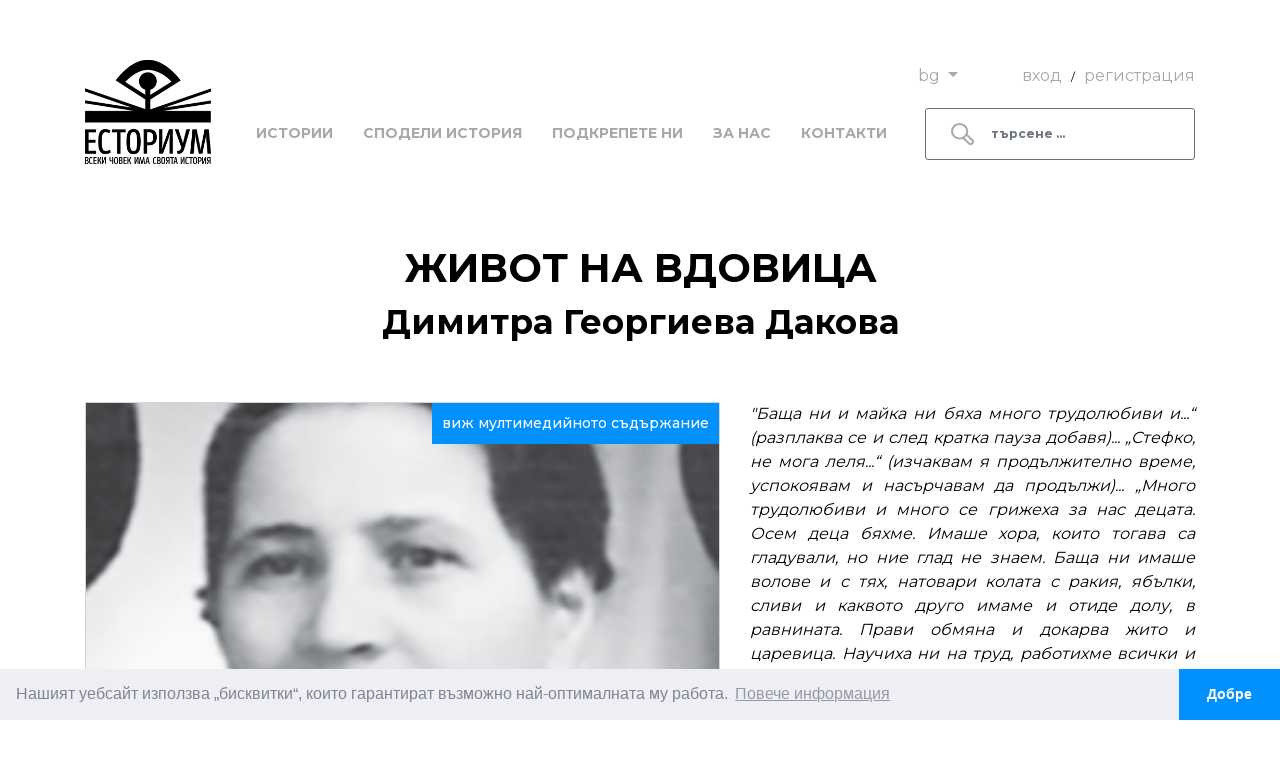

--- FILE ---
content_type: text/html;charset=UTF-8
request_url: https://www.estorium.org/bg/EU-2-64ef1bda609ad
body_size: 7874
content:
<!DOCTYPE html>
<html lang="en">
<head>
    <meta charset="UTF-8">
    <meta name="viewport" content="width=device-width, initial-scale=1.0">
    <title>Живот на вдовица</title>
    <meta name="description" lang="bg" content="" />
    <meta name="keywords" content="" />
    <meta http-equiv="content-type" content="text/html; charset=UTF-8" />
    <meta name="viewport" content="width=device-width, initial-scale=1, maximum-scale=1" />
            <link rel="canonical" href="https://www.estorium.org/bg/EU-2-64ef1bda609ad" />
        <!-- Schema.org markup for Google -->
    <meta itemprop="name" content="Живот на вдовица">
    <meta itemprop="description" content="">
    <meta itemprop="image" content="">
    
     <!-- Open Graph data -->
    <meta property="og:locale" content="bg">
    <meta property="og:type" content="website">
    <meta property="og:title" content="Живот на вдовица">
    <meta property="og:description" content="">
    <meta property="og:url" content="https://www.estorium.org/bg/EU-2-64ef1bda609ad">
    <meta property="og:image" content="https://www.estorium.org/bg/files/story/thumbnail/64ef1bda609ad">
    <meta property="og:image:width" content="784">
    <meta property="og:image:height" content="1080">
    <meta property="og:image:alt" content="Живот на вдовица" />
    <meta property="og:site_name" content="ESTORIUM">

    <!-- Tiwtter Cards -->
    <meta name="twitter:card" content="summary" />
    <meta name="twitter:title" content="Живот на вдовица" />
    <meta name="twitter:description" content="" />
    <meta name="twitter:image" content="https://www.estorium.org/bg/files/story/thumbnail/64ef1bda609ad" />

    <link rel="apple-touch-icon" sizes="180x180" href="https://www.estorium.org/resources/favicon/apple-touch-icon.png">
    <link rel="icon" type="image/png" sizes="32x32" href="https://www.estorium.org/resources/favicon/favicon-32x32.png">
    <link rel="icon" type="image/png" sizes="16x16" href="https://www.estorium.org/resources/favicon/favicon-16x16.png">
    <link rel="manifest" href="https://www.estorium.org/resources/favicon/site.webmanifest">
    <meta name="msapplication-TileColor" content="#da532c">
    <meta name="theme-color" content="#ffffff">

    <link href="//fonts.googleapis.com/css2?family=Montserrat:wght@300;400;500;600;700&display=swap" rel="stylesheet" />
    <link rel="stylesheet" href="https://www.estorium.org/resources/css/bootstrap.min.css" />
    <link rel="stylesheet" href="https://www.estorium.org/resources/css/main.css?v=1.4" />
    <link rel="stylesheet" type="text/css" href="https://cdn.jsdelivr.net/npm/cookieconsent@3/build/cookieconsent.min.css" />
    <script src="https://cdnjs.cloudflare.com/ajax/libs/popper.js/1.14.3/umd/popper.min.js" integrity="sha384-ZMP7rVo3mIykV+2+9J3UJ46jBk0WLaUAdn689aCwoqbBJiSnjAK/l8WvCWPIPm49" crossorigin="anonymous"></script>
    <script src="https://cdn.jsdelivr.net/npm/handlebars@latest/dist/handlebars.js"></script>
    <script type="text/javascript" src="https://www.estorium.org/resources/js/jquery-3.5.1.min.js"></script>
    <script type="text/javascript" src="https://www.estorium.org/resources/js/bootstrap.min.js"></script>
    <script type="text/javascript" src="https://www.estorium.org/resources/js/history.js"></script>
    <script type="text/javascript" src="https://www.estorium.org/resources/plugins/handlebars/helpers.js"></script>
    <script type="text/javascript" src="https://www.estorium.org/resources/plugins/matchHeight/jquery.matchHeight.min.js"></script>
    <script type="text/javascript" src="https://www.estorium.org/resources/js/main.js?v=1.3"></script>
    <script type="text/javascript">
        var my_url = 'https://www.estorium.org/';
        var l_url  = 'https://www.estorium.org/bg/';
        var f_url  = 'https://www.estorium.org/bg/EU-2-64ef1bda609ad';
        var lang   = 'bg';
    </script>
    <script async src="https://www.googletagmanager.com/gtag/js?id=G-YGZRWRERN2"></script>
    <script>
    
    window.dataLayer = window.dataLayer || [];
    function gtag(){dataLayer.push(arguments);}
    gtag('js', new Date());

    gtag('config', 'G-YGZRWRERN2');
    
    </script>
</head>
<body>
    <div class="container">
        <nav class="navbar navbar-expand-lg navbar-light">
            <a class="navbar-brand bg" href="https://www.estorium.org/bg/"></a>
            
            <div>
                <a href="javascript:;" onclick="showSearch();" class="search-icon d-inline d-lg-none float-left"></a>

                <button class="navbar-toggler" type="button" data-toggle="collapse" data-target="#navbar-mobile" aria-controls="navbar-mobile" aria-expanded="false" aria-label="Toggle navigation">
                    <span class="navbar-toggler-icon"></span>
                </button>
            </div>

            <div class="w-100 d-lg-none">
                <div class="collapse navbar-collapse" id="navbar-mobile">
                    <ul class="navbar-nav">
                        <li class="nav-item ">
                            <a class="nav-link" href="https://www.estorium.org/bg/">Истории</a>
                        </li>
                        <li class="nav-item ">
                            <a class="nav-link" href="https://www.estorium.org/bg/share-story/">Сподели история</a>
                        </li>
                        <li class="nav-item ">
                            <a class="nav-link" href="https://www.estorium.org/bg/support-us">Подкрепете ни</a>
                        </li>
                        <li class="nav-item ">
                            <a class="nav-link" href="https://www.estorium.org/bg/about-us">За нас</a>
                        </li>
                        <li class="nav-item ">
                            <a class="nav-link" href="https://www.estorium.org/bg/contacts">Контакти</a>
                        </li>
                        <li class="nav-item ">
                            <a class="nav-link" href="https://www.estorium.org/bg/mission">Мисия</a>
                        </li>
                        <li class="nav-item ">
                            <a class="nav-link" href="https://www.estorium.org/bg/help/">Помощ</a>
                        </li>
                        <li class="nav-item ">
                            <a class="nav-link" href="https://www.estorium.org/bg/terms-and-conditions">Общи условия</a>
                        </li>
                        <li class="nav-item ">
                            <a class="nav-link" href="https://www.estorium.org/bg/privacy-policy">Политика за поверителност</a>
                        </li>
                        <li class="nav-item ">
                            <a class="nav-link" href="https://www.estorium.org/bg/cookies-policy">Политика за бисквитки</a>
                        </li>
                    </ul>
                </div>
            </div>
            
            <div class="collapse navbar-collapse d-flex flex-column flex-wrap drop-btns">
                <span class="ml-auto">                
                    <div class="dropdown show d-inline langs-wrapper">
                        <a class="dropdown-toggle" href="#" role="button" id="dropdownLang" data-toggle="dropdown" aria-haspopup="true" aria-expanded="false">
                            bg
                        </a>

                        <div class="dropdown-menu dropdown-menu-right m-dropdown-menu-left animate slideIn" aria-labelledby="dropdownLang">
                                                            <a class="dropdown-item" href="https://www.estorium.org/en/">English</a>
                                                            <a class="dropdown-item" href="https://www.estorium.org/bg/">Български</a>
                                                            <a class="dropdown-item" href="https://www.estorium.org/uk/">Український</a>
                                                            <a class="dropdown-item" href="https://www.estorium.org/ru/">Русский</a>
                                                            <a class="dropdown-item" href="https://www.estorium.org/de/">Deutsch</a>
                                                            <a class="dropdown-item" href="https://www.estorium.org/es/">Español</a>
                                                            <a class="dropdown-item" href="https://www.estorium.org/fr/">Français</a>
                                                            <a class="dropdown-item" href="https://www.estorium.org/el/">Ελληνικά</a>
                                                            <a class="dropdown-item" href="https://www.estorium.org/ro/">Română</a>
                                                            <a class="dropdown-item" href="https://www.estorium.org/tr/">Türkçe</a>
                            
                        </div>
                    </div>

                                            <div class="d-inline profile-btns">
                            <a href="https://www.estorium.org/bg/login">вход</a> <span class="separator">/</span> <a href="https://www.estorium.org/bg/sign-up">регистрация</a>
                        </div>
                                    </span>
                <ul class="navbar-nav w-100 d-none d-lg-flex">
                    <li class="nav-item ">
                        <a class="nav-link" href="https://www.estorium.org/bg/">Истории</a>
                    </li>
                    <li class="nav-item ">
                        <a class="nav-link" href="https://www.estorium.org/bg/share-story/">Сподели история</a>
                    </li>
                    <li class="nav-item ">
                        <a class="nav-link" href="https://www.estorium.org/bg/support-us">Подкрепете ни</a>
                    </li>
                    <li class="nav-item ">
                        <a class="nav-link" href="https://www.estorium.org/bg/about-us">За нас</a>
                    </li>
                    <li class="nav-item ">
                        <a class="nav-link" href="https://www.estorium.org/bg/contacts">Контакти</a>
                    </li>
                    <form class="d-none d-xl-inline form-inline ml-auto" onclick="showSearch();">
                        <input autocomplete="off" class="form-control search" type="search" name="search" placeholder="търсене ..." aria-label="Search" value="" />
                    </form>
                    <div class="d-none d-sm-none d-md-none d-lg-block d-xl-none ml-auto">
                        <a href="javascript:;" onclick="showSearch();" class="search-icon"></a>
                    </div>
                </ul>
            </div>
        </nav>
    </div>

<div class="story-page-wrapper">
    <div class="container">
        <div class="text-page">
            <div class="row justify-content-center">
                <div class="col-12">
                    <h1>Живот на вдовица</h1>
                    <h2>Димитра Георгиева Дакова</h2>
                    <div class="content">
                        <div class="row">
                            <div class="col-12 col-lg-7">
                                <div class="thumbnail-wrapper">
                                    <div class="thumbnail-c">
                                        <div data-fancybox="gallery" data-thumb="https://www.estorium.org/bg/files/story/thumbnail/64ef1bda609ad" data-src="https://www.estorium.org/bg/files/story/thumbnail/big/64ef1bda609ad" class="thumbnail" style="background-image: url('https://www.estorium.org/bg/files/story/thumbnail/64ef1bda609ad');"></div>
                                        <a href="#gallery-1" class="view-multimedia">виж мултимедийното съдържание</a>
                                    </div>
                                    
                                    <div class="d-none" id="thumbnails-list">
                                                                                                                                                                                                                                                                                                                                                                                                                                                                <div data-num="2" data-content-type="photo" data-caption="Фото съдържание" title="Фото съдържание" data-fancybox="gallery" data-src="https://www.estorium.org/bg/files/story/64ef1bda609ad/photo/2367" data-thumb="https://www.estorium.org/bg/files/story/64ef1bda609ad/photo/2367"></div>
                                                                                                                                                                                            <div data-num="3" data-content-type="photo" data-caption="Фото съдържание" title="Фото съдържание" data-fancybox="gallery" data-src="https://www.estorium.org/bg/files/story/64ef1bda609ad/photo/2368" data-thumb="https://www.estorium.org/bg/files/story/64ef1bda609ad/photo/2368"></div>
                                                                                                                                                                                            <div data-num="4" data-content-type="photo" data-caption="Фото съдържание" title="Фото съдържание" data-fancybox="gallery" data-src="https://www.estorium.org/bg/files/story/64ef1bda609ad/photo/2369" data-thumb="https://www.estorium.org/bg/files/story/64ef1bda609ad/photo/2369"></div>
                                                                                                                                                                                            <div data-num="5" data-content-type="photo" data-caption="Фото съдържание" title="Фото съдържание" data-fancybox="gallery" data-src="https://www.estorium.org/bg/files/story/64ef1bda609ad/photo/2370" data-thumb="https://www.estorium.org/bg/files/story/64ef1bda609ad/photo/2370"></div>
                                                                                                                                                                                            <div data-num="6" data-content-type="photo" data-caption="Фото съдържание" title="Фото съдържание" data-fancybox="gallery" data-src="https://www.estorium.org/bg/files/story/64ef1bda609ad/photo/2371" data-thumb="https://www.estorium.org/bg/files/story/64ef1bda609ad/photo/2371"></div>
                                                                                                                                                                                            <div data-num="7" data-content-type="photo" data-caption="Фото съдържание<br />По-малката дъщеря на леля Дица със семейството си" title="Фото съдържание" data-fancybox="gallery" data-src="https://www.estorium.org/bg/files/story/64ef1bda609ad/photo/2372" data-thumb="https://www.estorium.org/bg/files/story/64ef1bda609ad/photo/2372"></div>
                                            
                                                                                                                                                                                                                <div data-num="8" data-content-type="text" data-caption="Текстово съдържание" title="Текстово съдържание" data-fancybox="gallery" data-src="#text-files" data-thumb="https://www.estorium.org/bg/files/story/thumbnail/64ef1bda609ad"></div>
                                            <div id="text-files">
                                                                                                                                                                                                                                                                    <a class="text-file-link" href="https://www.estorium.org/bg/files/story/64ef1bda609ad/text/2373" target="_blank"><i class="fa fa-file-text-o"></i> Dimitra Georgieva Dakova.pdf</a>
                                                
                                            </div>
                                                                            </div>

                                    <div class="author">
                                        <div class="row">
                                            <div class="col-12 col-md-5">
                                                <div class="format-details">
                                                                                                            <a class="format video tooltip-top" title="Видео съдържание"></a>
                                                                                                                                                                <a class="format vr tooltip-top" title="VR съдържание"></a>
                                                                                                                                                                <a href="#gallery-2" class="format active photos tooltip-top" title="Фото съдържание"></a>
                                                                                                                                                                <a href="#gallery-8" class="format text active tooltip-top" title="Текстово съдържание"></a>
                                                                                                                                                                <a class="format audio tooltip-top" title="Аудио съдържание"></a>
                                                                                                    </div>
                                            </div>
                                            <div class="col-12 col-md info">
                                                                                                    потребител: <a href="https://www.estorium.org/bg/user/76">Librarian</a>
                                                                                            </div>
                                        </div>
                                    </div>
                                </div>
                            </div>
                            <div class="col-12 col-lg-5">
                                <div style="text-align: justify;"><em>&quot;Баща ни и майка ни бяха много трудолюбиви и...&ldquo; (разплаква се и след кратка пауза добавя)... &bdquo;Стефко, не мога леля...&ldquo; (изчаквам я продължително време, успокоявам и насърчавам да продължи)... &bdquo;Много трудолюбиви и много се грижеха за нас децата. Осем деца бяхме. Имаше хора, които тогава са гладували, но ние глад не знаем. Баща ни имаше волове и с тях, натовари колата с ракия, ябълки, сливи и каквото друго имаме и отиде долу, в равнината. Прави обмяна и докарва жито и царевица. Научиха ни на труд, работихме всички и големи, и малки. По-големите работят на нивите, по-малките каквото могат у дома. И така пораснах.&quot;</em></div>
&nbsp;

<div style="text-align: justify;">Tекстът и снимките към историята са събрани и публикувани от автора (и племенник на Димитра Дакова) Стефан Саранеделчев&nbsp;в книгата&nbsp;&nbsp;<a href="http://booksinprint.bg/Publication/Details/b15d4919-106d-4a37-a3e9-f72d6f29efbf" target="_blank">&quot;Хроника на част от Стайковския род - с. Осиковица&quot;</a>&nbsp;.<br />
<br />
За свързани истории вижте още:&nbsp;<br />
<a href="https://www.estorium.org/bg/EU-2-64ec7886e7f09" target="_blank">Владка Бояжиева</a>&nbsp;<br />
<a href="https://www.estorium.org/bg/EU-1-64ec4bd796950" target="_blank">Георги Бояджиев</a><br />
<br />
Историята&nbsp;е споделена&nbsp;с подкрепата на Национален&nbsp;фонд &quot;Култура&quot; по&nbsp;&quot;Програма за възстановяване и развитие на частни културни организации&quot;.</div>

                                <div class="details">
                                    <div id="accordion">
                                        <div class="card">
                                            <div class="card-header" id="headingOne">
                                                <button class="btn btn-link btn-block" data-toggle="collapse" data-target="#collapseOne" aria-expanded="true" aria-controls="collapseOne">
                                                    <h3>Информация за човека в съдържанието <i class="fa fa-caret-up"></i></h3>
                                                </button>
                                            </div>

                                            <div id="collapseOne" class="collapse show" aria-labelledby="headingOne" data-parent="#accordion">
                                                <div class="card-body">
                                                    <div class="row">
                                                        <div class="col-6">
                                                            Име
                                                        </div>
                                                        <div class="col-6">
                                                            Димитра Георгиева Дакова
                                                        </div>
                                                    </div>
                                                                                                        <div class="row">
                                                        <div class="col-6">
                                                            Име на роден език
                                                        </div>
                                                        <div class="col-6">
                                                            Димитра Георгиева Дакова
                                                        </div>
                                                    </div>
                                                                                                                                                            <div class="row">
                                                        <div class="col-6">
                                                            Прякор
                                                        </div>
                                                        <div class="col-6">
                                                            Дица (по баща Бояджиева)
                                                        </div>
                                                    </div>
                                                                                                                                                            <div class="row">
                                                        <div class="col-6">
                                                            Дата на раждане
                                                        </div>
                                                        <div class="col-6">
                                                            27.09.1904
                                                        </div>
                                                    </div>
                                                                                                                                                            <div class="row">
                                                        <div class="col-6">
                                                            Държава на раждане
                                                        </div>
                                                        <div class="col-6">
                                                            България
                                                        </div>
                                                    </div>
                                                                                                                                                            <div class="row">
                                                        <div class="col-6">
                                                            Населено място на раждане
                                                        </div>
                                                        <div class="col-6">
                                                            село Осиковица
                                                        </div>
                                                    </div>
                                                                                                                                                            <div class="row">
                                                        <div class="col-6">
                                                            Дата на смърт
                                                        </div>
                                                        <div class="col-6">
                                                            17.09.1998
                                                        </div>
                                                    </div>
                                                                                                                                                            <div class="row">
                                                        <div class="col-6">
                                                            Възраст (при документиране)
                                                        </div>
                                                        <div class="col-6">
                                                            80
                                                        </div>
                                                    </div>
                                                                                                                                                            <div class="row">
                                                        <div class="col-6">
                                                            Националност
                                                        </div>
                                                        <div class="col-6">
                                                                                                                            българин                                                            
                                                        </div>
                                                    </div>
                                                                                                                                                            <div class="row">
                                                        <div class="col-6">
                                                            Етнос
                                                        </div>
                                                        <div class="col-6">
                                                                                                                            български                                                            
                                                        </div>
                                                    </div>
                                                                                                                                                            <div class="row">
                                                        <div class="col-6">
                                                            Религия
                                                        </div>
                                                        <div class="col-6">
                                                                                                                            -                                                            
                                                        </div>
                                                    </div>
                                                                                                                                                            <div class="row">
                                                        <div class="col-6">
                                                            Пол
                                                        </div>
                                                        <div class="col-6">
                                                                                                                            жена                                                            
                                                        </div>
                                                    </div>
                                                    
                                                    
                                                    
                                                                                                        <div class="row">
                                                        <div class="col-6">
                                                            Професия/занимание
                                                        </div>
                                                        <div class="col-6">
                                                            санитарка, помощник готвач, земеделски работник
                                                        </div>
                                                    </div>
                                                                                                        <div class="row">
                                                        <div class="col-6">
                                                            Локация
                                                        </div>
                                                        <div class="col-6">
                                                                                                                            <a data-fancybox="map" data-src="#map-container" href="javascript:;" class="view-map tooltip-top" title="Виж на карта">
                                                                    България, Осиковица                                                                </a>
                                                                <div class="display-none" id="map-container">
                                                                    <div id="map"></div>
                                                                </div>
                                                                                                                    </div>
                                                    </div>
                                                </div>
                                            </div>
                                        </div>
                                        <div class="card">
                                            <div class="card-header" id="headingTwo">
                                                <button class="btn btn-link btn-block collapsed" data-toggle="collapse" data-target="#collapseTwo" aria-expanded="false" aria-controls="collapseTwo">
                                                    <h3>Информация за съдържанието <i class="fa fa-caret-up"></i></h3>
                                                </button>
                                            </div>
                                            <div id="collapseTwo" class="collapse" aria-labelledby="headingTwo" data-parent="#accordion">
                                                <div class="card-body">
                                                                                                            <div class="row">
                                                            <div class="col-6">
                                                                Автори
                                                            </div>
                                                            <div class="col-6">
                                                                Стефан Саранеделчев
                                                            </div>
                                                        </div>
                                                                                                                                                            <div class="row">
                                                        <div class="col-6">
                                                            Език на историята
                                                        </div>
                                                        <div class="col-6">
                                                                                                                            български                                                            
                                                        </div>
                                                    </div>
                                                                                                                                                            
                                                                                                        <div class="row">
                                                        <div class="col-6">
                                                            Тема
                                                        </div>
                                                        <div class="col-6">
                                                                                                                            Исторически събития,                                                                                                                             Семейство                                                            
                                                        </div>
                                                    </div>
                                                                                                                                                            <div class="row">
                                                        <div class="col-6">
                                                            Тагове
                                                        </div>
                                                        <div class="col-6">
                                                                                                                            <a href="https://www.estorium.org/bg/?search="></a>                                                            
                                                        </div>
                                                    </div>
                                                                                                    </div>
                                            </div>
                                        </div>
                                    </div>
                                </div>
                                <div id="share-icons"></div>
                            </div>
                        </div>
                    </div>
                </div>
            </div>
        </div>
    </div>
</div>
<link rel="stylesheet" href="https://www.estorium.org/resources/plugins/fancyapps/css/jquery.fancybox.min.css" />
<link rel="stylesheet" href="https://www.estorium.org/resources/plugins/jssocial/jssocials.css" />
<link rel="stylesheet" href="https://www.estorium.org/resources/plugins/jssocial/jssocials-theme-plain.css" />
<link rel="stylesheet" href="https://www.estorium.org/resources/plugins/fa/css/font-awesome.min.css" />
<script type="text/javascript" src="https://www.estorium.org/resources/plugins/fancyapps/js/jquery.fancybox.min.js"></script>
<script type="text/javascript" src="https://www.estorium.org/resources/plugins/jssocial/jssocials.min.js"></script>

    <script type="text/javascript" src="//maps.google.com/maps/api/js?sensor=true&key=AIzaSyAhjP98FeNp2FhtngDAUcKLEFyqPG9njAA"></script>
    <script type="text/javascript">
    $(document).ready(function(){
        initMap();
    });

    function initMap() {
        const myLatlng = new google.maps.LatLng(42.93713667658093, 24.01170172103207);

        const map = new google.maps.Map(
            document.getElementById("map"), {
                zoom: 12,
                center: myLatlng,
                scrollwheel: true,
                draggable: true,
            }
        );

        const icon = 'resources/img/map-marker.png';
        const marker = new google.maps.Marker({
            position: myLatlng,
            map: map,
            title: '',
            //icon: icon,

        });

        google.maps.event.addListener(map, 'bounds_changed', onBoundsChanged);

        function onBoundsChanged() {
            if ($(map.getDiv()).children().eq(0).height() == window.innerHeight &&
                $(map.getDiv()).children().eq(0).width() == window.innerWidth) {
                map.scrollwheel = true;
            } else {
                map.scrollwheel = false;
            }
        }
    };
    </script>

        <div class="newsletter-wrapper">
            <div class="container">
                <div class="row">
                    <div class="col-lg-1"></div>
                    <div class="col-lg-5">
                        <h2>Абонирайте се за нашия бюлетин</h2>
                        <span class="text">Получавайте новите истории на вашата електронна поща</span>
                    </div>
                    <div class="col-lg-1"></div>
                    <div class="col-lg-4">
                        <form id="subscribe-form" role="form">
                            <input name="subscribe_recaptcha_token" id="subscribe_recaptcha_token" type="hidden" value="" />
                
                            <script src="https://www.google.com/recaptcha/api.js?render=6LdEtl4aAAAAAIoPKAPPmxjmY1OPU1Iq1MDtmi6A"></script>
                            <script type="text/javascript">
                                grecaptcha.ready(function() {
                                    generateRecaptchaSubscribe();
                                });

                                function generateRecaptchaSubscribe() {
                                    grecaptcha.execute('6LdEtl4aAAAAAIoPKAPPmxjmY1OPU1Iq1MDtmi6A', { action: 'subscribe_form' }).then(function(token) {
                                        document.getElementById("subscribe_recaptcha_token").value = token;
                                    });
                                }
                            </script>
                            <div class="form-group">
                                <input type="text" class="form-control contact" id="mail" name="mail" placeholder="вашата електронна поща ..." />
                            </div>
                            <button type="button" class="btn btn-subscribe btn-block submit" onclick="newsletterSubscribe('#subscribe-form');">Абонирай се</button>
                        </form>
                    </div>
                    <div class="col-lg-1"></div>
                </div>
            </div>
        </div>
        
        <footer>
            <div class="container">
                <div class="row">
                    <div class="col-md-5 col-xl-3 text-center">
                        <a href="https://www.estorium.org/bg/" class="logo bg"></a>
                                                <span class="info">Дигитален архив, който съхранява историите на хората в миналото и днес</span>
                    </div>
                    <div class="d-none d-sm-block col-md-6 col-xl-3 offset-md-1">
                        <div class="links">
                            <a href="https://www.estorium.org/bg/mission">Мисия</a><br />
                            <a href="https://www.estorium.org/bg/share-story/">Сподели история</a><br />
                            <a href="https://www.estorium.org/bg/support-us">Подкрепете ни</a><br />
                            <a href="https://www.estorium.org/bg/about-us">За нас</a><br />
                            <a href="https://www.estorium.org/bg/help/">Помощ</a><br />
                            <a href="https://www.estorium.org/bg/contacts">Контакти</a><br />
                            <a href="https://www.estorium.org/bg/terms-and-conditions">Общи условия</a><br />
                            <a href="https://www.estorium.org/bg/privacy-policy">Политика за поверителност</a><br />
                            <a href="https://www.estorium.org/bg/cookies-policy">Политика за бисквитки</a>
                        </div>
                    </div>
                    <div class="col-md-6 col-xl-3">
                        <div class="contact-us">
                            <span class="title">Свържете се с нас</span>
                            <span class="phone">(+359) 893 492 371</span>
                            <br />
                            <span class="mail">estoriumproject@gmail.com</span>
                        </div>
                    </div>
                    <div class="col-md-6 col-xl-2">
                        <div class="follow-us">
                            <span class="title">Последвайте ни</span>
                                                            <a href="https://www.facebook.com/Estorium/" target="_blank" class="facebook" rel="nofollow noopener noreferrer"></a>
                                                                                        <a href="https://www.youtube.com/channel/UCivRh14L9132A-1Y7ukl1Uw" target="_blank" class="youtube" rel="nofollow noopener noreferrer"></a>
                                                                                        <a href="https://www.instagram.com/e.storium/" target="_blank" class="instagram" rel="nofollow noopener noreferrer"></a>
                                                    </div>
                    </div>
                </div>
                <div class="footer-end">
                    © 2026 ЕСТОРИУМ. Всички права запазени.
                    <br />
                    <small><a href="http://www.geoplugin.com/geolocation/" target="_new">IP Geolocation</a> by <a href="http://www.geoplugin.com/" target="_new">geoPlugin</a></small>
                </div>
            </div>
        </footer>

        <div id="fixed-menu">
            <div class="navbar navbar-expand-lg navbar-light flex-nowrap">
                <div class="container">
                    <a class="navbar-brand bg" href="https://www.estorium.org/bg/"></a>
                    <div>
                        <a href="javascript:;" onclick="showSearch();" class="search-icon d-inline d-lg-none float-left"></a>
                        <button class="navbar-toggler" type="button" data-toggle="collapse" data-target="#navbar-fixed" aria-controls="navbar-fixed" aria-expanded="false" aria-label="Toggle navigation">
                            <span class="navbar-toggler-icon"></span>
                        </button>
                    </div>
                    
                    <div class="collapse navbar-collapse" id="navbar-fixed">
                        <ul class="navbar-nav">
                            <li class="nav-item ">
                                <a class="nav-link" href="https://www.estorium.org/bg/">Истории</a>
                            </li>
                            <li class="nav-item ">
                                <a class="nav-link" href="https://www.estorium.org/bg/share-story/">Сподели история</a>
                            </li>
                            <li class="nav-item ">
                                <a class="nav-link" href="https://www.estorium.org/bg/support-us">Подкрепете ни</a>
                            </li>
                            <li class="nav-item ">
                                <a class="nav-link" href="https://www.estorium.org/bg/about-us">За нас</a>
                            </li>
                            <li class="nav-item ">
                                <a class="nav-link" href="https://www.estorium.org/bg/contacts">Контакти</a>
                            </li>
                            <li class="d-lg-none nav-item ">
                                <a class="nav-link" href="https://www.estorium.org/bg/mission">Мисия</a>
                            </li>
                            <li class="d-lg-none nav-item ">
                                <a class="nav-link" href="https://www.estorium.org/bg/help/">Помощ</a>
                            </li>
                            <li class="d-lg-none nav-item ">
                                <a class="nav-link" href="https://www.estorium.org/bg/terms-and-conditions">Общи условия</a>
                            </li>
                            <li class="d-lg-none nav-item ">
                                <a class="nav-link" href="https://www.estorium.org/bg/privacy-policy">Политика за поверителност</a>
                            </li>
                            <li class="d-lg-none nav-item ">
                                <a class="nav-link" href="https://www.estorium.org/bg/cookies-policy">Политика за бисквитки</a>
                            </li>
                        </ul>
                        
                                                    <div class="ml-auto profile-btns d-none d-lg-inline">
                                <a href="https://www.estorium.org/bg/login">вход</a> <span class="separator">/</span> <a href="https://www.estorium.org/bg/sign-up">регистрация</a>
                            </div>
                                            </div>
                </div>
            </div>
        </div>

        <div id="search-wrapper">
            <div class="container">
                <div class="text-right">
                    <a class="close-search" href="javascript:void(0);" onclick="closeSearch();"></a>
                </div>
            
                <form class="form" method="get" action="https://www.estorium.org/bg/" id="filter-form-search">
                    <input class="form-control big-search" type="text" name="search" placeholder="търсене по име, занимание, тагове и други" aria-label="Search" value="" />
                </form>
                    
                
            </div>
        </div>
        <script src="https://cdn.jsdelivr.net/npm/cookieconsent@3/build/cookieconsent.min.js" data-cfasync="false"></script>
        <script>
        window.cookieconsent.initialise({
        "palette": {
            "popup": {
            "background": "#edeff5",
            "text": "#838391"
            },
            "button": {
            "background": "#0091ff"
            }
        },
        "theme": "edgeless",
        "content": {
            "message": "Нашият уебсайт използва „бисквитки“, които гарантират възможно най-оптималната му работа.",
            "dismiss": "Добре",
            "link": "Повече информация",
            "href": "https://www.estorium.org/bg/cookies-policy"
        }
        });
        </script>
    </body>
</html>

--- FILE ---
content_type: text/html;charset=UTF-8
request_url: https://www.estorium.org/bg/files/story/thumbnail/64ef1bda609ad
body_size: 106094
content:
�PNG

   IHDR    h   ^��   	pHYs  �  ��+    IDATx ��_}����        ��� ��� � �  �                ���                    ��� �    �   �  �  ��          ��� ���   �  �              �         ��   �                               �        �          �   ��� �                       �      �                 ��� � �     �  � �        ��� � �  �          �   �  ��� ���   �         ��� ���   �           � ��    � ��        �      � ���            � ���   � ��� �           ���  �� �                � �              �  �   ��� ��� ��� �    �    �  �     �  �  ��� ��� � � ��    �              �       �      � � ���  �                ��� ��� ��� ���               ��� ��� ��� ��� � � ��� ���   � ��               ��� ��� ���         � �   ��� ���              �  ��� ���  �        �         �   � �            �   ��� � �  �          ���                  ��     �   ��� ��� ��� ��� ��� ��� ��� ��� ��� ���                    � � ���     ��� ���  �� �   ���                   �  �  �       ��     �      ��              �        �                            ��                         �                            �   �     � �      �  �                       ���              �     ��                  �      �  �  �         ���        ��  �                         ��                �           ��  ���         ��      �      ���   �         ��  �        ��       �          � �                                  �     ��   �          �  �                �  � � �  � ��                         � � � � �                   ��                    		    �  ��� ��� ��� ���                  �      ��� ��� ��  � �            ��� ���      �                  �� ��      �                ��� �    ��  ��� ���     ���  ��         ��� ��� ��� ��� ��� ��� ���       ��                           ��� � �  ���         �   ��� ��                    ��� ��� ��           �  �                ��      �                               �                   �       �         �          ��� �                                              ��                                    �    ��                         � ��       �         ���                     ���            �                                 �                 �                                   �                        �  �� �       �                     �    �   � �                ��� ��                                       ��� ��� � � ��     �       ��   �  �   � �          �  ��� ���   � ��� �       �    ��          ��  �� ��    � �    ��   � � � ���       ��          �      ��               �     �           �   ��  ���  �              �    �� ��  ���     ��� ��� ��� ��� ��� ��� ��� ��� ��� ��� ���                         ��                        � � ��� ���   �         �                                    ���                                    �      �           � �  �       �          �         �                                                 ���                                                                � �    �                      ��         � ��      �                                        �    �           �         �  �   �                                                              ��  � �            �      �            � �             �   � �  �           ��� ��  �             �  � �           � � ��� ���                   �   � ��� ���   �  ��� ��� ��� ��
 �      �� � �  �                  �  ���   �         ��� �        �  �   �              �   �� �       �            ���           ��  �� �    ���    ��� �   ���             ��� ���                         ��� ���            �                   ��� ��� ��� ��� ��  �      �  ���   �      �        �        �  � �     ��         ��  ��                                ���  �  � �      �                       ��     �    � �     �                                  ��                   ���     � �                                 �  ��                 ��  �  �  ���       �� � �    ��               ���  �   ���                     �   �� �   �                     ��  ��                                         ��� ��  �    �   ��                 �            � �   �         � � ��� ���               �   � �             �  � �             ��  � �   �         ��   �  �  � � ��� ���  �   ��� �  ��� ��� ���     �    �   ��                           �            �   �      � �  �  � �  �      ���  � �  �              �  �              ���    �  ���     �� ��� ���       � ��� ��    �                        �                      ��� ���     � � � �          �                       �     ���  �  �              ��� ��                          �        ��     ��  �        �         ���                                                                      ��           �          �            �                � ��          � ��          ��      ��  �              �   ��        �   �                �     �   �   ��       ���              ��                                                 ���          �   �    �    �     �                  �       � ��                �  � � � �           �      �  �       � �      � �� � �             �        �   �     ��� ���     ��� ��� � � ���    ��� � �         �                ��   ��     �         �� � �     �           �              ���                      �  � ���                  ��� �       ��� ��   �  � �               �      �                                                      �              �                �         � �        ���                                       �  � �     �          �  �                      ��                  �         ���                �                   ��� ��  ��                ��� ��                                �   �  �       � ��    � ��                   ��                               � �    �       ��� �       ��� ��� ��       ���     ���                                              ��     � � ���                      � � �  � ��  � � ���          �  �     ��� ���     � �       �           �   �         ��   ��  �             �     � � ��� ��� ��� ���     �       �          �    ��                           ��         � �     ���                                      � � � �     �       ��� �� � � ���     ���                 ��            � �  �    �    �    �      �   ��         �                         �                             �                           �                                              �� ���       ���     �                       �                             �� � �                                  �       �  � �               �    �     �      � �          �       �    �    ��                    ��� �   �  ��            �                ��    �          �                   ��� � �� �� � � �            ��   ��   �    �  � �  �       �    ��     ���  �       � �  �            � �                   ���         �      �        ���  �                  �      �                           ��  � �       ��� ���     � �                    �          ��      �       Z�A@    IDAT               ��  � �  ��� ��                                               ��               ���    ��� ��   � �     � �            �    ��� ���  �    �           ��� ���    ��  ���                               ��      � �     �                          ���      ���                  ��  ���   �       ���          ���    � ���   �    �    �                       �        �         ��               �          �        �           �     � �        �         ��   �  �    �� �      � �    ��      �   ��                        �  � �        � ��   �              � ��  ��  �� �  ���        ��� � �   �    ���             �      � �       ��� � �             ���     ���     � �        �� �� ���     ���     � � � �             ��   �  � �             � � ��� ��                                  � ��� ��     �            � �  �� �  ���           ���                                     �          �  � �   � �  �� � �  �        �    ��               ���     �       ��  ��� ��� ���   �      �                            ���     �      �     �           �    �� ��     � �                  ��            ��          ��    �          ���      �     �           �    � �   � �         �  �        �  ��       ��               ���  � �  �             �              �              ��� ���          �  �  � �        �       ���    �    � �             �  �                   �          ���                   � �  � �  �    �     ���  ��         ��        �             �               �  �      ��� ���    �   � ���                � �� � �  �         �      �                        � ��� ��� � � ���            ���              ��  �  �   ���  �  ��� �   � �      ���                        ��� ���        � � ���     � �     ��   ���  �      ��� �  ���  �             �   �              �         ��      ��  ��� �                  �       �       ���                 ��          � �  ��    � � �   ��     �  �      �              �  �   ��          ���      �                 ���                  �    � ��       �    �       ��          ��  ��            �   ��                 � �          �                  ��   �� ��  ��� �                 �      ���  �� �  �      �                   ���   �   � ��             �       �   �   ���  ��       ���               � �                             �                       ���                ���  �                  �   ���                  ��                         ���    �                  �  � �    �� � � ��   ��                                         �   � ���  �� �   � �  �  � � ��� �� ��� ��� ��� ��� ��� ��� ��� ���                                               ��� �� ��   ���      �  ���  �         ��                         �    ��� ��� ��                                                         �      ��                     �    ��  ��                     �                      ��                 �  �     �                                   ��  ��              ��     � �   ��                       ��  �    ��             �      �              � �    �  �� ��  ���              ��� ���        ���                              � � �                   ��   � ��� ���           �  ��� � �                  ���   �     ���  �   �                                               �  ���  �                     ���              ��    �                 � �        ��      �  ��� ��                 � �        �               �   �     ��� ���          �    ��   �  ��  �  � � ���     ��� ��� ���          �                �   � � ��� ��                � � ���           �                       ���        � ��        �   �                                �� �     ���                             �                 �     �       �        � �    �          �                                �        �    � ��       �� � ��           �    �                 � ���   ��    � �    �  ���               � ��            ���    �          �  �  �    ��   �             ���     � ��            ��     �       �                       ���   �         �   ���       �  ��     � ��            �                �                          �  ��                            ���        �      ��� ��                                      �        �� �   �                  � �   �                                              ��      �  ��� �              �� ��� � �  �                                                              ��� �   ��  �   �      ���   � �   ��                        ���      �              ��                ��        �     �     �                                  � ���       �             ���         �       � ���   �   �                         ���         ��               �  �  �              ��� ��                  ��� ��� ���   � ��        �        � �  �  �              �     ��  ���            � ���          �  ��� ���                    ���      �                         �          � ��� ���         ���                 �          �                 ��� ��� ��� ���  �              �                   ���                        ��� ��� �             ��          � �  �            � � �    �                     �  �                   ��� ���       �  ���    ��     � �           �  � �     � �               ��� ��                                             ���      �              ��� � �       �� �            ���                      ���                          � �                  �      �       � �  �       �                        ���   �          ��    �  �                 ���                                 �              �              �                           �� ���     �                     �  �                  �   �  �        �   ���    �                     ��          �      � ��            � ��             �                      � � � � ��        � � ���  �                                  ��� ��� ���                     �                   �� �                           �         � �            �   � �                       � �  �                                                                                                                                           ���                                        ���                 ���                                                                        �                                             �      �   �  � �               �                             ��                ���             �                                                                                  � �� �                              ��         �                 �  �                 �    �              �        �� �              �   �      �                                     �     ���               �    �                     ��� �   ���  �        ��  �                  �       ��� �                   ���    IDAT��     � � ��           �                       �            ��           ���                    � �  �                                                              � � � �         � �         �           ��� ��                               � � ���         � � ��  � �    ��  �  � �        ��              ���       � ��  ��� ��         �     � �     �                               ���      �     � �     �            �  �               ��          ���               �� ��     ���       � �  � �          �      �    �             ��         �   �                ��    ��  ��� ���  ��    �                    �  �� �     ��  � �               �     ��� ��   �                     �      �  �    �  �    �   �     �      �            ��  �� ��              ���     ��� ��  ��� ���                                  � ���  �  ��� ���      �      �    �            �                                                                                   �                   ���                         ��� ���     �               �� � �        ���    ���     �   ��      �    �  �    �                                     ��� ���  �  � � ���  �    �   ���  ��  ���              ���     ���     ��� ���      ���  ��         �       �                         ��                       ���     �          �        �     ��            �  ��  �     �  �  �                                  �                 �           � �  �  � �           �    �   �� ��� ��        �   �     � �             �      ��� ���             ��� ���  �� ��     �  ���     �   � �      �  � �     �   � ��   �  ��� ���       �     � �   �     ��� ���   ��    �   �             ���    �� �                        � ��      ��� ��� ���        �                 � �      � �              ��� � �    �       �  ���                                 ���              ���    ��                         ��� � � �       ��        �         ��     � �               �                   �  �   �                                   �                     � �           �             �  � �  �                              �    ���  ��� ��� �           �� �                ��       ��  ���   �                      �  �               ��      �    �         ��    �                ���                                                                   �             �� ���         �                   ��              � �     ��  �     � ��              �       �� �    � ���         �   ��         �             ��� ���  ��     �   ���        �    ���                 ��  ���      ���  �  �                �   ��    �  �  ���  �      ���      � �    � � ���            �              ��� ���            ��� ��� � �                   ���   ���              �                            � � � �  �   �� ���        � �  �   �   �       ��� ���            �  �� �  ���      ���         �� ��� ���    ���              � � ��       � � �  ��           ���   �� �     �    ��  �                   ��            ��                              �      �      ��     �� �     �              �           �                 ��   �                                   ���  �          ��               �   � �                                �  � �   ��     �    �                                  ��� ���   �     ��� � �      ��    � �        �    ���                   �       �          �   ��         �        ��     �           �          �                  �    �                                �  �  ��   �  � �      ��� ���              ���                             ��� � �                           � �                          ���  ���     � � � � ���               � � � �  �                              � �   � �       �  ���  �                   ��            �              �  ��� ��              �   ��� �                �            �        ��   � �             ���     �     �  �    � ��                         �                           �            �        �          �    �  ��      ��                      � �  �     ��  � �  �                    ��  � �        �                   ��                   �                                � �        �      ��     �                     � ��              �          �         � �  �      �   � �         �       �     �    ��        ���        � ���              ���                      �    �    �         � ��      � ��            � ���  ��    �   ��                 �               ��� � � ��    �                    ��� ��� � �        �     � ���               ���         �          �           �             �                                    �          ��    � ���  � � ���    ��        ��� � � � �  �  �          ���     ��� ���                  �               ��  �          ���           �� ���     ��� ���                                                     �    ��       �               ���          ���                       ��             �               ��                                        ���     �      �          �        �                              �       � �                                �    ��  �  �      �          �    �               � � �                       �       �   ���                 ���                   ���             ��                         ��� ��     � ��              � ��� ���         �          �          �                     � � ��     ��     � � ���           �          �              � �   �        � � �       �                                       �                  �            �  ��    � ���       �                    ��� ��� � � ��� ���         ��� ��� ��� ��� ���                             �                      �   ��� �          ���  �  ���        �    �                      ���      �         ���                                           ��        ��     ��      ��    �                                                                                 �             ��                   � �    �       �  �         �         ��   � �    ��         ���    �    �       �             ��       �    � ��         �  �   �      �       �  �       �     �      �                   ���              ���                �   �   � ��                ��    �         �  � �                 �                   �   ���  � �     �  ��   �                             ���  �   �                       ���  �                �                            �       � � � �          �  �  ��                        � �      ��  �   �   �       �  ��� ���      �                                                    ���  �  �        ��   �    �             ��                        ��       ���        ���      ���                                        ��� ��              � ��    ��        �          �                    �                 ���                           �      ��    �                  � �                 � �    ��       �  �   ��       �   � ��     �   �                  �         ��� ��� ��  � �       ��  �     �  �        ���                               ��� �                  wH�    IDAT       �  � ��            ���   �         �    � � �   ��  �   � �       ��    �          ��                � �                 ��� ���  �              �� �         �   � �              ��           ���                          �  � ���        � � � � ���  �          ��� � � ��� �   � �     � �  ��  �  � �                                                    ��  �  �  �           � ���          ���                      ��        �� �     �  ��� ���     �          ��            �                        ���            �         ��                 � �  �                       ��    �                             �  � �      � �    �  �            � �                               ��                ��        �     �   ��� �        ���                                 �  � �  � � �   � �       �� �    �    � ���   ���      � �     ��� ��� �� �            �  ���   �           ���         �     �         ���   �       �    � � � �              �            �                                            � � �� ���       ���    �� ���  � �         �           ���        ���               ��                �             �  � �   �      ���         �                   � � � �          ���  ���  ��                  ���   �� ���         �     �     ���  �                     �          �   ��  �   ��        �                 �   �        ��      �   ��     �  � � �                                                �� �     �          ��      ��                             � �  �                       �  � �          �                                 ��� ��   �  �          ��  ��     �  �            �  �  �         ��        � � ��       ���       �          ��  �    �        ���                            ���      ��    � ���  �� �   ���                      � �         � ��� ���  ��       � �   � �  �                   �         �  �  �            �  ���     ���       ���  �             ���         ���     ���                   � � �  ���                   ���             ��� ��� ��                 ��                                � �       � � �  �  ���                   ���   �       ���      �� ��      � �                  �         ��          �                                               ���     ���     �     ��� � �                � �   ��� ���     �                     �       �                 ���   �             ���          �� �   ���     �        �         ���           �                �   �        ���         ��� �           �               ���            ���             ��  ���  ��  � ��  � � ��    �    �     �    � �    ��� ���      � ���    �      �                   �     �   � � �   �                       � ��            ���   � ��                                      �  �                                           �            � �     ��� ��  ���   � ��                   �  � �         ���     �      � �   �                                  �    �� ���          �  �   ��� ��   ��  �  �     �  ��  �                            �  ��� ���     � �                                ��� ��� ��� ��� ��  � �               � �     ��� � � � �        �    �   ��� �    �      �    �  �         �      �     �                �    � �   ���     ���   ��  �                ���         � � ��  �    �   �  �                                     �                           ���          �       ���                      ��                              ���       ��  �    �     �           �    �    � ��              �      � � ���    �   �� ��  ��� �               �        �        � �                                 �        �       �           �  �      �                       � �  �        �   ��           �                   �   �                               ��� ���                       � ��� ���             � ��        �                                     � �   ��� � �  �  � �   �  �         ���         �                 � �                 ��� ��� ��� � �       ��� ��� ��� ��� �    ��� ��� ��� ��� ��� � �         ���  �  ��� �                   ��  �   �� ���                                  ��       �        �           ��  ��� ���     �  � �    �  �          �                �       �                                        ��          �        �                                            ��                                         ���  ���                    � �              ���          �                         ��                         �   � �  �� �    ��      �                             �                 ���     ���    �   ���                                  �   �  �          � �   �  �      ��                   �     �  �       �           �       �     ��� � � �                � � � �             �                  ���                              � � �     � �              �    � ��� �  � �   � �     ���  �      ���                 ��� ��� ��� ��� ���  �� ��� ��� ��� ��   ��� ��� � � ��� ��� ���  � �  �  ���  �  �                   ��� � �       ��    ���            �� ��  �                       �                                                          ��� ��                �  �                                     �       �                     �                                      ��         �                �   ���   ��           ��   �        � �      ��     �     ��        ��             �                           ���                     �                   ���                  ��   �                 ��                         � ��                                � �   �   �      � �         �                          ��                   � �  ��         �                    �  �       �  ��          �                   �   ���      �    � �                       ��� �     � � �                   � �                                              ���  �� ��� ���        � � � � �  �  ���       �  ��� ��� ��    �  ���                     ���             � ��  ��� ���   �  �                � �      � �                               �     �� �       �      � �           �                      ���                                        ��                             � ��        �             �    �          ��           ���         � �        � �         �   �� �   �� �         ��      �  �       �            �  �  �      ��                        ���  ���                      �             �                     ���          �               ��   ���     �     � �  ��  �  �                             �    � �       � �              �               �             �   � �  �          � �        ��   �   �           ��                 �   �                         �   �       �                                                              ��� ���          ��                         �                         � �      �       ���             ���   ��� ��  ��  ���         ��                       ���           ��� ��� �              �              ��    � ��     �    �                     ��                               �     �  �  ���   � �    �          �         �                         �    �       �    ��  �       ��� ���              �      �   ���  P��    IDAT        �    �� �                ���        � �    �             �   ��               ���         ���       � �      ���  �    ��  ��  ��  ���       ���                       � �      ���  ��        ���                   ��� ��     ��  �       ���          ��  �         �           �                         � � �      ��                     �     �   �  �  ���         � �                  �   � � ��  �  �     ��    ���           �  �  � �  �� ��� ��                     ��� ���                           �                ���            ��_}���       �         � �        �   �       ��        � ���                            �      � �          �� �               ���          � �      �   � �    �                            ��      �� �       ��  ���          �   ���  �                       �  �  ��       � ��� � �     �  ���         ��  �   ��  �     � ��� ��  �  �  �    �        �         �    �          ��    �      �                 �  �   �           � � ���                                ��       ��  �     ���    �           ��� �               �            ��                              �� ��� � ��  � �      �              �   ���      ��  � �     �               �  � �     �          �    ��     ��      �         ���                                 ���  ���  � �         ��  ��� �             � ��� �       �  �� � ��� ��� ��� ���          �                            �              � �  �� ���  �  ��� ��� ���           ��        �           ��        �   �               � ��� ���                        �    �                          �     ��� ��  ��  ��� �   � � ��� ��� ���                ��� � � ��� �       ��� ��� ��� ��� ��      ���     ���   � ��� ���           �       �   � ��� ��� ��  ��  ��  ���  �� ��� ���                                                   ��  ��� �   � �  ��           �                 �� ���  �                  �            �      �           ��          � � ��� ��� ��� ��� ��� ��� � � � � ���  �  ��� ���  �� ��� ���                �    �      �� ���                  � ��  ��� ��� �   � �   � ��  �                      ��� ��� ��� ���  ��  �  ��� � �  �� ��� ���          �   �� � �   �         �       �  �  ��� ���          �  ���     � �      �                                 ��� ��� � �  ��      � � �    �           � ��� ��� ���   �           ��� ���                 ��  ���                � � ��  � �      �  ��� ���         �        ���       ��                          ��  ���   � ��  �            � �                      �       �     � �    ���   ��   ��  � � �          �    �    �  �    � ��        �� �                          ��          ���       �� ��      ���   �         �     �    �  �      ��  �    �    �             �    �           �         ��� �      � ��                    ��               �  �    �                                     ���  �  ��                              ���                                     ��     ���   �          � � �   �  �� �    �   �         �   �    �� �            ���     ��� ���               �  ���     ���      � ��       ��    ��        ���                             � � �     �       �              ��            �  �  ��  �       ��� ��� ��� ���  ��         ��� ���   �             ��� ��� �  ��     ���  ��           �� � � ��� � � ��  ��� ��  �   ���      
    ���             ��     �              �              ��  ��� � � �  �           �    ��       �  ��    �    �    � �     �  � �  ���     � �                ��         ��      ���  ��                   �                            ��   � �       ��� ��             �� �              ���             � �                    �            � �              �            � �          �   �     �    � �     �       �       ��               ��        �  ��  �  �   �  � �               ���      � �               ���     ��          ���       �     �  ��     ��� ��� � �  �         �      �  ���                ���     � �              ���     � �  �           �           �  �  ��    �     � � �     ��  ���                  �  � �                    �    ���  �  ���  �          �   ��� � �   � �   �  �       �   �  ��� ���     ��� ���      ��     �   ��� ��         ��� ���  �  ��� ���  � �        �       �� � � ��� � � ��� ��� ��  � � ��� ���      	       �  ���     ��   �                 �                                     � �   �       �  �  �                          � �          �    �                         ��    ��      �                                  ��                                  �       �   �� �   �                � � �                      �      �       � �       �        �           ��       ��   �          ��  �  �   �       �    � �                  ��     ���   �         �  �  � �                   �       � �           �  ���             �      ��� ��� ��� �    �          �      � � �  � �   ���    �         ��  �       ���  �          ���           �       �  ���     �     �                         ���                ��  � �        �      � � �         � ��   ��  �  �           � � ���           �   �         �   �� ��      � �       �  �      ��� � � ��� ��        �             �   ��   �  ��  ��� ���  �� ��� ��� ���       ��       ���     �   � �        �           ���      �  �       � ��          ���        �                                   � �                          ��  ���       �       � ��                                                 ���          �         �� �                   �    ��                �                ��     � ��        �                         ��   � �� �   �               � ��� ��  ���  �  � � �    �     �          ��   �                 ��             �                   � � �  �                � �     �    �  ��  �      ���         �                           ��   �      ���     ���             �          �   ���  �                     � � ���            �            ��  ��     �           �� �        � � ���             ��� ��   �           �                            ���                                  �  ��� ���     �   ��  ��� ��� �  	
	   � ��� ��                   ��                ���            �  � �              �  �  �     �            �          ��                                ��               �           �             �                                   ���       ��  �             �  � �                                            ���       �                                   ��         �                  �� �  ��  �  � �  �   �                   �   ��  �  �       �  �                   � � � ��  � ���     � �                  �       �   �  � �     ��  �         ���       ��               �� �� ���  �                         � � � �       ���    �          � � ��� ��� ��    �  �                 �      ��   �    ���   � � � �              ���                     �                                   �   �     � � �        ���   �   � � � ��� ��� 	

     ��    �                                  ���               ���    �   �  �        �� �         �                         ��           �   ��Q    IDAT� �                                                             �            ��              ���      ���    �     ��      �                             �      � ��     ��          ��  ���    ���   �     ���  ��              � � �    ���    � �      �   �          �             � � � �    � ��  �  �         ��� ��� �� ���  �   � �                      � �  ��� ��  � ��        ��                                 ���  �  �     � ���       � �     �� �       �                      ��        ��� � �   �         �  � � ��� ���          �   �    �  ��   �        ���               ���                              ���   �          � � ���                ��� ��� ���  
	       ��� ���          �              �       �                  ���  �    �� ���         �     � ��� ��  �    �  �       ��� ��� �� �    �                            ���          ���                         ���        ���             �           �           �                      ��   � �                 � �         �        �       � �      ��      �       �   �    ��  �  �   ��     ��     � �  �     ��       �                   ��              �    �       �     �� ��   ��   � �  �  �     � � �    ��       ���      ��    �         �    � �                      � �  �� ��� �   �           ��� ��� ���  � �       � �         � �      �     ���   �  �       �          � �            �        �     ���      �           �   ���  ��                                                            � �      �� ���  �        �  �        ��� ��� ��� ��� �      ��  ���   �   �    � �    ��         �     ��                   ��          �� �     �          �      �      �  ��                                                                                                   �  �                          ���      �              �        � ��      ���        ���  ��      � ��                    �       ���  �       ��� ��   ��     �         �          �   �                 � ��� ��    �               ��                ��� ��  � � ��   �  ��               �� ���      �      �     �      � ��         � �    � ��                     �� ��� ��� �                 � � ��� ���  �        � � �  �             �    �� � � �                   �  � � ��� � � � �        ��  �         �            � ��� ��� ��� ��  ���     ��� ��� ��� ��� ���                                � �           �    � �� ���   ���  ��     ���     ��� ��� ��� �       ���                 �         �                           �    �        � �     �                     �       �  �     �                               �                  �         �                           ��                               �    ��        ���    �    ��      �                     ���              �    �      �       � ��  �              �   � ��          �      � � �            �             ��  ��  ��� ��� ��� �                   � ��� ��� ��� ��   �� ��� ���                                   �              �                � �                   ��  �   �    �� �    ��� �          ��  � � � �  �           �      �         �    � ��� �� � �              �  �      �   ��� ���  �  ���  ��             � �      � �           ��� ���                 ��� ��� ��� ���    � ��� ���   ��       ��  � �  �  �� �  �         �  �     �    ���       � ���           ��� ��� ���      ��     ��    �          �          �  �                       � � ���         ��   �                 � ��      ���     �              � �        �          � �      �    � �                  �              �     �    ��                                  ���       �  �               �              �                     �                ���      �                  ��� ���               � �   � �       ��� ��� � � ��   ��   ��� ��� ��� ���                        ��� ��� ��� ��� ��� � �                                                  �                  �               ���            �        �  �      �     � � ���     ��� � �     � �         ��� �� �    �      � � ���      �      � �   � � �   �   � ��� ��� ��� ��  ���  �                      ���     ���                                ��� ���  ��� ���   �     ���        ��� � �    ��    � �  �     ���  ��  �  ���  �   �  �  � �          ���    ��� ��� ��� 

        ��� ���      ��      ��      �  �                     �     �    �      �       ��                ��                                ��    �       �                                      �           �  �                 �             � ��                 ���     ��                � ��                  �    �     ��    �                     ���  ��                  � ��             ��� ���   � ��� ��� ��  ��� ���            ��  ��� ��               �     �              �  ��    ��   �        �   ���    � ��       ��          �             �     �      �    �     ���    ��                    ��� � �                              ���     ���       � ��� � � � �                   �     ���     ��� ��  ��� ���                        ��  ��                           ��       �� ��    � ���  �  ��� ��� � � �         � ��        ��� ��� ���     ��� ���        � ��   ��� ��         ���                  �                                      �              � �         ���                                     �    �              ��     �                    �             � �            ���      ���   �             � ��                        �                              ��� ���  �       �            �    � �  �      ��� ��� ��� ��� ��� �           ��� ��� ��       ��     ���   ���                �   ���  �      �  ��          �     ��    � �                                � ��   � �     �             ��         �                  � ���                            � �                              �   �   �  � � �       � �  �  ��� � �               ��  ���     �                   ��             ��   �  ��� ���  � �              ���     ��� ��� ��� ���       �           �          ���        ��                �      ��  ��                    � ��           �                     ��     ��             ���      ��                    � �           �     ��  ���       � ��                        ���      ��       �  �      ���                    ��  �                     ��� ��� ��� ���                           � �           ��� ��� ��� ���       ��          ��� ��� ��        � � ��� ��� ���                ���     ��         ��   � �   �              �  ��                       �               � � ��   �               ���         ��   �  ��  ���              �   ���              �  �       � �  �  ��  �   �   �   � �       � �      ��       ��� ��    � ���       �     �  ��             �           �  � �   �   � �      �  ��      �� ���    IDAT��  ��� ��� ��� ��        ���   �                �     ��   � ��                   ��    �            ��  �    �       �                          �                               ���     �                         �  �                          �  �    �� �       ���    �                �  ��� ��    �     �   ��   ��� ��� ���                ���                      ���             ���    ���     ��  ��� ��� ��� ��� ���  ��         �    �   �  ��        ��    �  �   �  �  �      �    � �      �      � �                              �          ���        � �         �              ��� � �   �  �          � �       �     �     �              �  �  � ��� � �        ��  �       �     �            �� ��� � �     ���            ��� ��� ��                     � �       �   �    �      ��  ��� ���   ���          ��� � � ��  ��� ��� ���  

      ��    ��        ��   � �    �  ��� ���          ���     ��         �      �  �  �         ���                 ���         �                               �  � �                                                          ��     ��� ���   ��          ��  ��� ��   ��  ���        �  � � ���   � ��� ��� ���             ��� ��� �                 �     ��    �       �� � ���        � ��� ��� ��  ���  ��  �� ��� ���  �� ��     ��� ��� ���            �                      �   �      ���              �                 �         ��  ���                �          �  ���          ��� ��� ��   �  ��� ���      �          �                      �  � �     �                  ���           �       � �            �  ��  ��� ���             � ���  �           � �    ���      � � �  �               ���   � ��  ��� ��� ��� ��� ���         ��� ���   � ��  ��� ��� ��� ���                                                ��     ���     � �         �       �           �                                                                            � �            ���      �  �      �  �  �       � ��              � �  � �               ��� � �       ��    � ��� ���  �� ��� ���   �                                   ��� ��� ��� ���    ���          ��� ���   � ��� �     �   ��� ��� ��� ��� ��� ��� ���            �   ��� ���         �                                                   �     � ��  ��         �       �   �            � �       � ���  ��           ���        � �   �          �   �� � �  ��         ��� � �                    �  �    �      �� ��  ��� ��� ��� ��� ��� ��� ���              � �              � �   � ���     �   �� ��� ���             �    �    � ��� ��� ��� ��� � � ���   � ��  ��� ��        ��� ��� ���      ��  ���      �                 �              �       ���                       �             ��                                                    �         ��      ���                                       �       �      ���             �                           ��� ��� �  ��� ��� ���  �      		              �               ��� ��� ��� ���        �  �      ��� ��� ���             ��� ��� ��� ��� ��� ��� ��� ���               �          �         � � �                                     �    ��  ��    � �                � ��     ��� ���  �  � � ���  �      �            � � ���   � ���        �      ��� ���     ��    � � �    �         �  ��     ��         ��� ��� ��� ��� ��� ���         ���                                   � �        �    �      � �             � � ��� ��� ��� ��� ���      ���                  ��� ��� ��� ���   	  ��� ��              �    �          ��� ���                        � �           ���             ���             � �                        ���             ���                �           ��    �       � �   �          � � � �                    ��  �   ���                           ��� ��� ��� ���   �      �  �    �� �      �              ���  ��        � ��� ��� ��� ��� ��� ��� ��� ��� ���           	
 


                                                      ���          �   �    ��             �  ���  �  ��   �           ���              ���     � �                     ��� � � ��   �                  �       ��� � �         ��  ��� ��� ��� ���      ��                                 �       ��     �        � ��� ��� ��� ��� ��� ���       ��� ���        ��� ��� ��� ��� ���  
	                       �    �             ��   ���  ���                       �    �� �    � �      �                � �  �            � �                    ��                           �    �                 �         �  �            ��� ��� ��� ��� ��  ��� ���       		        ��� ��� ��� ��� ��� ��� ���    � ��     ��� ��� ��� ���       ��� ��  ��� ��� ��� ��� ��� ��� ��� ��� ��� ��� ��� ��� ��� ��� ��� ���              
 	         � �  �                     ���   �  ���       � �                 �       � �      �    � �         ���   �  ��        �  ��  �           �    �            ��  � �  ��     ���  �  �                �  ��� ��� ��           ���     ��� ���             �   � �                              �  ��� ��� ��� ��� ���      ���           ���     ��� ��� ��� ���          ��           ���           � �          ���                      � � �      �       ���                         �      � �  �                   ���    �                          � �  �        ���                      ��� ��� ��� ��� ��� ��� ��� ��� ���            �    ��� ��� ��� ��� ��� ��� ��� ��� ���  ��   		  ��� ��� ���           ��� ��� ��� ��� ��� ��� ��� ��� ��� ��� ��� ��� ��� ��� ��� ��� ��� ���   �� ��� ��� ��� ��� ��� 	

    
     �  � �         ���            �      ���       �   � ��                �    ��  �    �                  ���   �                              � � �   �         �             �   � �                             ��� ��� ��� ���     ���  �                    �� ��     � �          � �      ��� ��� ��� ��� ��� ���              � �        �  �� ��� ��� ��� ��� ���             �� �    ���     � �                      � �  �              ��      �       ��                      �         ���                            �                                             ���   � ��            ��� ��� ��� ��� ��� ��� ��� ���   �            		 	       ��� ��� ���       ��� ��� ��� ��� ��� ��� ��� ��� ��� ���  	

 		  ��� ��� ��� 
   �         ��� ��� ��� ��� ��� ��� ��� ��� ���  	
  ��� �   ��� ��� ��� ���         ��� ��� ��� ��� ��� ��� ���       ��� ���  �      � �      �         �    �         ��    ��                 �  � ���       �     �       � �   ��� � �               �        � ���                      �      � �    e*r�    IDAT         �             ��� � � ��� ��          �      � �  �  �   � ���  �      �          ��� ��� ��� ��� ��� ���   �  �  ���        ��� � �  ��� ��� ��� ���           �             ��    �     �       ��           � �  �        �      ��                              �                                � �                               �                   ��          ��� ��� ��� ��� ��� ��� ���                ��� ��� ��� ��� ��� ���    � ��� ��� ��� ��� ��� ��� ��� ��� ���  		   ��� ���   ��� ��� ��� ��� ���        ��� ��� ��� ��� ��� �       �    ��� ��� ��� ��� ���   � � ��� ��� �   ��� ��� ��� ��� ��� ���   
 	                 ��� ��  � �  �             �         � �            ���   ��      �  ���   �   � �                �        ��       � � �                  ��  � �    �   �    �                         �  ���  ��                           ��� �    �     ��       ��� ��� ��� ��� ��� ���   �  ��  �  �        ��                    �   ��� ��� ��� ���            � ���     �   ���       �         �    ��                       � �                � �  �           �          �                                  �                     ���          �                       ��    � ��� ��� ��� ��� ���    

	        �� ��� ��� ��� ��� ��� ��� ���    ��� ��� ��� ��� ��� ��� ��� ��  ��� ��� ���       
      ���  �� ��  ��� ��� ���             ��� ���   ���    ��� �           ��� ��� ��� ��� ��� 	 

    			    � � �     ��  ��  � � ���          �                        ���                 �  �           � � � �             �   �    �             �               � �     �    �� �      � � � � ��� ��� ���                                  �   ���               ���     �    �  �� ��  ��� ��� ��� ��� ��� ���  ���                 ��   �   ��        �� ��� ��� ��� ���  �   ��    � ���         ��� ��� ��    �     ���           ���                                       �        �            ��                                  � �       �� �          ���     �   ��                   � ��� ��� ��� ��� ��� ��� ��� ���   �    	       �  ��� ��� ��� ��� ��� ��� ��� ��� ��� �      ��� ��� ���   ���      	 

 	 			     	
	  ��  ��� �   ��� ��� ���     ��� ��� ��� ��� ��� ��� ���  ��� ���    ��� ��� ���  � ��� ���  ��        ��� �   ��� ��� ��� ��� ��� ���  


   �    ���      ���         ���           ���   �� �    � ���     ��                           �   �  ��� �   ���                 ���      �              ���                �  �        ��   � ��  �                                                    ���  �         �  ��� ��� ��� ��� ��� ��� ���   ���                  ���  �   �� ���    � ��� ��� ��� ��� �         �           � ��  ���       ��  � �   �                                                                          ���                       ��        �� �   �    ��     ���       ���                     ��� ��� ��� ��� ��� ��� ���     ���  ��� ���    �  �� ��� ��� ��� ��� ��� ��� ��� ��� ��� ��� ��� ���         � ���   
  	

       �� ��� ��  �� ��� ��� ��� ��� ��� ��� ��� ��� ��� ��� ��� ���    ��� ��� ���  � �� �       �  ��� ���      ��� ��� ��   � ��   �� ��� ��� ��� ��� ���   ��� �                       �             �     �           �   ��    ��                      ���             �            � �              ��   ��     � �          ���          �     ���                     �               � � � �  �   �� �     � � ��� ��� ��� ��� ��� ���  � �                      � �      �         ��� ��� ��� ��� �              �                       �                                                     ��                                                              �     ��  �   � �         ��      � �          �           ��� ��� ��� ��� ��� ��� ��� ��� ���    

	 ���   ���   ��� ��� ��� ��� ��� ��� ��� ��� ��� ��� ��� �       ��� ���           
		    ��� ��� ��� ��        ��� ��� ��� ��� ��� ��� ��� ���         ��� ��� ��� ���             ���               ���         ��� ��� ��� ��� ��� ��� ���    

                 �    ���          �  ���            �   ���             � �  �               �  ��                      �      ��� � �             �          ��       �                                � � ��� ��� ��        �     �  ��� ��� ��� ��� ���      ���                      �       ��         ��� ��� ��� ���     ��    �    �    ���      �                          ��          ���                     �       �                                 ���          �                                   ��� ��� ��� ��� ��� ��� ��� ��� ��� ���   �     ��� ��� ��� �� ��� ��� ��� ��� ��� ��� ��� ��� ���        ��� ��� ��� ��� ��           		 
 
	      ���         ��� �  ��� ��� ��� ��� ���  	    ��� ��� ��� ��� �        � � � ���      ��� ���  �� ��      �               �� ��� ��� ��� ���  ��    

                �   �           �     �  ���     �  �  � �  �             �  ��     �    �  �  �            �   �    � ���     ��          �             �    �                     ���           ��            � � � �  �    �         ��� ��� ��� ��� ���      �                    ��� ���          ��� ��� ��� ��� ���   ���   ��    �        ��              � �  �  ���             ���                         �   ���         ���                    �        ��       �      � �                    ��� ��� ��� ��� ��� ��� ��� ��� ��� ��� ���       	    ��� ��� ��� ��� ��� ��� ��� ��� ���       �� ��� ��� ���         ��� �  ���    
		      ���   �       ���     ��� ���      ��� ���  ��� ���  ���  �   ���  ��  ��  �  �� �   � �   ���     ��� �       ��� ��� ��� ���  �� ��� ��� ��� ��� ��� �              ��                               �   �      �   � �          � � � � � ��   ��     �    �   �  ���  �      � �         �       �          ���              �                  ���  �                 ��� ��� ��� ��� ���           �  �          ���  �  ���          ��� ��� ��� ��� ���         �             ��   ��� ��� ���                                                                                    ���  ��    �                      �  ��             � ��� ��� ��� ��� ��� ��� ��� ���    	       

    ��� ��� ��� ��� ��� ��� ��� ���       ��� ��� ��� ��� ���     ��   			 
		   ��� ���       ��� ��� ��� ��� ��� ���   

	 

	      ���  � �
� ��  ��� ��� ��� ��� ���     �� ��� ��� ��� ��� �  �    �        �     ��� ��� ��� ���    ��� ��� ��� ��� ��� ��� ���     m�Y�    IDAT    ��        ���        ��       ���         � ���      � �  � ��� � � ���  �   �     ��    �  �   �  � � � �                              � �    �                         �                ��� ��� ��� ��� ���   �          �  ���     ���         ��    ��� ���     ��� ��� ��� ��� ��� ���   �     �   �   �  �  �                    �  ��  �               ���                   ���      �                                   �                             �    ��             �   ��� ��� ��� ��� ��� ���  	     	 
  


  ��� ��� ��� ��� ��� ��� ��� ��� ���   �     ��� ��� ��� ��� ��� ���   �  � ���  �  			 


              ��� ��� ��� ��� ��� ��� ��� ��� ��   		 

	  ��  ��� ��� ���   � ��� ��� ��� ��� ���    �� ��� ��� ��� ��� ��� �              �  �� � � ��� ���    � �     ��� ��� ��� ��� ��� ��� ��� �                   ��  ��           � �     �      �         ��     � ��� �      �           � � ���          �               �            �                                   �          � � ��� ��� ��� ��� ���  ��             ��_}���  �  ���     ���  ���   � ��  ��� ��  ��    �         ��� ��� ��� ��                    � ��                                                 � ��                      �                                       �           �                                   ��  �   ��� ��� ��� ��� ��� ��� ��� 
      	       ��� ��� ��� ��� ��� ��� ��� ��� ���      �  � ��� ��� ��� ��� ��� ���    � � ��� ���          � �       ��� ��� ��� ��� ��� ��� ��� ���  			  ��� ��� ��� ��� ��� ��� ���    � � ���          �� ��� ��� ��� ��� ��� ���  �� ��� ��� ���  ��       �  ��� ��� ��� ���      ��� ��� ��� ��� ��� ��� ��� ���   		                         �                        ��                          ��  �   �  ��� � �                          �             �  �   �             � ��    �                        �             � � ��� ��� ��� ��� ��� ��� � �      ���   � ���   �                          � ���  �  ��� ���   � ��� ��� ��� ��� ��� ���       �            �      ���         � �  �           ��       � ��    �          �                                                              �                  ��� ��� ��� ��� ��� ���    

       

   ��� ��� ��� ��� ��� ��� ��� ��� ��� ���         ��� ��� ��� ��� ��� ��� ��� ���           ��� �� ���      �  ���        �� ��� ��� ��� ��� ��� ��� ��� ��� ��� ��� 			 ���  ��� �� ��� ��� ��� ���    ��� ��� ���          ���      � ��� ��� ��� ��� ��� ��� ��� ��        �   ��� ��� ��� �   ���  �� ��� ��� ��� ��� ��� ��� ��� ���    


                               ���        �   �  ��� ��    �  ��     ��   �� � � ��� � �                  �                      ��� ��� ��� ��� ���     ��  ���                   � � � �                � � ��� ��� ��� ��� ��� ���     ��                  �     ��                          � �     �  ��� �� ��� ��� ��� ���   �         ��                     ���                                        ���                                                                       ��    �         ��� ��� ��� ��� ��� ��� ���          			  ��� ��� ��� ��� ��� ��� ��� ��� ��� ���      � � ��� ��� ��� ��� ��� ��� ���          �     �      �� ��� ��          �   ��� ��� ��� ��� ��� ��� ��� ���  ��� ��� ���      � �   ��� ��� ��� ��� ��� ��� ��� ���   ��� ��� ���      ��� ��� ��� ��� ��� ��� ��� ��� ���  ��     ���  �� ��� ��� ��� ���          ��� ��� ��� ��� ��                             � �   � �  �  � � ��� ��� ��� ��    �     �� � � ���  �   ���   ��          �          ��  ��� ��� ��� ��� ���             ���              �       � � � � � ���                 ���   � ��� ��� ��� ��� ��� � �    � � �   �      ���   �         ���                     �  ��    ��� ��� ��� ��� ���            � ���               �                   � ��  ���                �              �                                                           �          � ��� ��� ��� ��� ��� ��� ���      
 		        ��� ��� ��� ��� ��� ��� ��� ��� ��� ��� ��� ��� �        � ��� �    �� ��� �   ��� ���      ��� ���      ��� ��� ��� ���      ��� ��� ��� ��� ��� ��� ��� ��� ���   ��� ��� �     ��� ��� ��� ��� ���     ��  ��� ��� ��� ���       �  �� ��� ��   � ��� ��� ��� ��� ��� �    ��   � ��� ��� ���      ��� ��� ��� ��� ��� ��� �   

	                  �� �       �    �  �   � �      ��                  �                �  ���     �  ��� �   � � �   ���     �                         ��� � ��� ���              � ���       �   ��� ��� ��� ��� ��� ���   ��       ���  ���  ��                �    ��� ��� � �  �       ��� ��� ��� ���    �    ���                � ��           ��� ��  ���                   ��     �                 �                 �     ���                   �   � ��  ��� ��� ��� ��� ��� ���            ��� ��� ��� ��� ��� ��� ��� ��� ��� ��� ��� ��� ���   �     ��� ��� � �     �            � �     ��� ��� ��� ���         ��� ��� ��� ��� ��� ��� ��� ���      ��� ��� ��� ��� ��� ��� ��� ��� ��� ��� ���         ��� ��� ��� ���     ��� ��� ��� ��� ��� ��� �            ��� ��� ���     ��� ��� ���            ��� ��� ��� ��� ��� ��� ��� ��� ��� ���   ��              �� ��    �      ��  �               �        �              � �          ���   �     ��� ��� ���     � �  �                       ��    �  ��                    �       ��� ��� ��� ��� ��� ��� ��� ��� � �  �         ��      �� ���   �                      �� �  ��� ���  ��� ��� ��� ���      ���                                                                                   ��                                                 � ��� ��� ��� ��� ��� ��� ���  	      ��� ��� ��� ��� ��� ��� ��� ��� ��� ��� ��� ���           ��� ��� ��� ���                           ��� ��� ��              ��� ��� ��� ��� ��� ��� �        		 	

   ��� ��� ��� ��� ��� ���      ��� ���   ��� ��� ���             ��� ��� ��� ��� ��� ��� ���                � ���   � ��    �         � ��� ���   �   ��� ��� ��� ���  ��  � � ���               �� �� �   � �    �  ��          �  ���       � �       �     �   � �      � ���  ��  �        �      ��               �                  ���     �      ��� ��� ��� ��� ��� ���   �       �                ��   ���  �� �                  ��� �        ��� ��� ��� ���  	        ���                                       �                �                               �       �          �                 �           ��  ��� ��� ��� ��� ���    	

 

       ���  ��� ��� ��� ��� ��� ��� ��� ��� ���                  ���  ��� ��� ��� ���          ���   		      ��� ��  � �      ��� ��� ��� ��� ��� ���        ��� ��� ��� ⑺    IDAT��� ��� ��� ���      �� ���  ��            ��� ��� ��� ��� ��� ���       �� ��� ���  �� ���          ��� ��� ��� ���       ��� ��� ���            ��         ��     � � ��  ��� ���     ��� � �                    �     � � �  � �      � �     � � �       ���                  �   ���           �  ��� ��� ��� ��� ���   �    ��    ��� �        �    �� ��� � �                         �         ��� ��� ��� ��� ���                      ��  ���       � ���  �                      ��                         �         �                                     �         ��� ��� ��� ��� ��� ��� ���  	
  	
	  ��� ���    �  ��� ��� ��� ��� ��� ���             ���     ��� ���                   	

 	     ��� ���  �  ��� ��   ��� ��� ��� ��� ��� ��� ��  ��� ��� ��� ���  �  ��� ��� ��� ��� ���  ��                 ��� ���      ��� ��� ��� ��� ��� ��� ���   ��      �� ��� ��� � �   � ��        ��� ��� ��� ���          ��� ��� ���           ��  �   ��� ��  � � ��� � ��� ���       ��    �               ���     � � � �      �� � ��  � � �� � ���                             �  ��� ��� ��� ��� ��� ��� ��� ��� ��              �       � �� ��� ���         ���     ���     � �          �� ��� ��� ��� ��� ���     ��� �    �   ��          ���   �            ��          �       �            �            ��           �                       �  � �     ��� ��� ��� ��� ��� ���   

   ��� ��� ��� ��� ��� ��� ��� ��� ��� ��� ���             ��� �   ��� ���    �� ��� ���            		    ��� ���       ��� ���   � ��� ��� ��� ��� ��� ��� ��   �   � ��� ��� ��� ��� ��� ��� ��� ��� ���  ��            ��� ��� ��� ��� ��� ��� ��� ��� ��� ��� ��� ��� ��  �� ���         � ��  ��� ��� ���    ��� ��� ���           �    ��   ��� ��� ��� �           � ���   �  �    � �  �            ���           �       �  � �  �   �      �     �                                      � �   � �     ��� ��� ��� ��� ��� ��� ��� � �  �           ��� ��    �             ��� ���  ��  �      �       ��� ��� �   �� ��� ��� ��� ���      ��          ��  ��  ���   �     ��   �            �        ��  �        �                ���                               �   ��  ��� ��� ���      ��� ��� ���         ��� ��� ��� ��� ��� ��� ��� ��� ���   �                 ��� ��� ��       ��� ���   �        

 


  ��� ��� ��� �� ��      ��� ��� ��� ��� ��� ��� ��� ���   �  �      ��� ��� ��� ���          �  ���    ��� ��� ��� ��� ��� ��� ��� ��� ��� ���  �� ��� ��� ��� ��� � ��� �� ���         ��� ��� ��� ���     ��� ��  ���      ���   � ��    ���  �� ��� � �   � � ��� ��� ���                                    �                �    �               � � � � ��� ��� � � ��� ��� ��� ��� ���  ��         �               �               �               ��� ��� ��� ��� ��� � � ��� �   ��    ���   ��� ��� ��� ��� ���  �� ���         ���     ��� ��� ��� ��� ��� ��� ���          ���    � ��            �             �                �                                ���                   �  ��� ��� ��� ��� ��� 	   ��� ��� ��� ��� � � ��� ��� ��� ��� ��� ��� �                   ��� ���         ��� ���   �          			 			  ��� ��� ��� ��� ��� ��� ��� ��� ��� ��� ��� ��� ��� ��� ��� ���   �    ��� ��� ��� ���   �        ��� ��� ���   �� ��� ��� ��� ��� ��� ��� ��� ��� ���       � ���                     ��� ���       ��� � � ��� ��� ��� ��� �    �   �     �  � � �   ��� ���         ��  �� ��� ��� ��� ��� ��  ��� � ��                                        � �  �    �  �          �  �  � � � � ��� ��       �  ��� ��� ��� ��� ��� � � ���                             � � �  ��         �        ��� ��� ��� � � ��� ��� ��� � � �       ��� �� ��� ��� ���              ���  �� ���     ��� ��� ��� ��� ��� ��� ���  		     ��� ��              ��                                       � �                              �                          ��� ��� ��� ��� ��� ��� ���  � �� ��� ��� ��� ���  ��� ��� ��� ��� � � ���   �   �           ��� ��� ���          ��� ���          ���     ���  ��� ��� ��� ��� ��� ��� ��� ��� ��� ��� ��� ��� ��� ���    ���  ��� ��� ��� ��� � �      ��  � ��� ��� ��� � ��� ��� ��� ��� ���   ���       ��� ��� ���     ���             �� ��� ���    ��� ��� ��� ��� ��    �� ��  � �   �      � �  �� � � ��� ��� � �   �     ��� ��� ��� ��� � ���               � � �  �     �     � �         �  �   � �       � �   � � � � �  �   �   ��  ��� ��� ��� ��� ���                        � �      ���   � �   �� ���  �  ��� ��� ��� ��� ��� ���   �     ��� ��� ���       ��� �   ��� ���  ��            �         ���          ��� ��� ��� ��� ���              � ��            �� �            ���           ��                   � �       � �           ���  �       � � ��� ��� ��� ��� ��� ��� ���  ��� ��� ��� ��� ���   ��� ��� ��� ���  �             ��� ���  ��      ���             ���  ��      ��  ��� ���   �� ��� ��� ��� ��� ��� ��� ��� ��� ��� ���  �      ���   � ��� ��� ��� ��� ��      ��� ��� ���           � ��� ��� ���  ��� ���  ��          �   ��� ��� ��� ���   �        ��� ��� ��� ��� ��� ���   �        �   � �           �      �� �   ���     ��� � �           ��� �� ��� ��� ��     �  ��               �  �  ���  �  � �  ���     �   �  �               �  ��� � �        �   ��  �   � � ���                 �   ���               ��� ��� ��� ��� ��� ��� ��� ��� ���                 ���         �� ��       �     �             ��   ��  ��     ��� ��� ���       ���     ��          �    �                       ��      � ��              �           �    � ��  ���  �    �  ��� ��� ��� ��� ��� ��� ��� ���    ��� ��� ��� ���   � �   ��� ��� ��� ���                  � � �                  ���           ���     �  ��� ��� ��� ��� ���   ��� �   ��� �      ��� ��� ��� ��� ��� ���  �    �       ���           ��� �    ���  ��        ��      ��� ��� ��� ��� ��          �� ��� ��� ��� ��� ��� ��      ��    �             � �                    ��� ��� ��� � ��� ���     ���     ��� 			   �  �   �             ���  ��                    �  �  ���     ��� ��� ��� � � �                              �                         ��   ��� ��� ��� ��� ��� ��� ���             ��� �       � ��� ��   �                          


     � � ��� ���           �   �      �                    ���                                          � ��  ��    � ��� ��� ��� ��� ��� ��� ��� ��� ��� ���  ��� ��� ��� ��� ��    �                 ���   �       


 


            ��2�    IDAT     ���     ��� ��� �  ��� ��� ���     ��� ��� ��� ��� ��� ���       ��� ��� ��� ��� ��� ��� ���     ��� ��    ���                          �     ��              ���     ���                             ���                       �         �            ��� ��� ��� ���   � ��� ��� ���      ��� ��� �              �        � �     � �   � � � � �                                       ���                    ��   � ��� ��� ��� ��� ���                             ��   �   �  ���                  ���        
      ��� � �   ��� �        �        �                            �                ��    �              �  ��� ��      �     ��� ��� ��� ��� ��� ��� ��� ��� ��� ���         ��� ��� ��� ��� �      �  �    �        			 
   
 


 


   �� ��� ��� ���                   ��� ��   ��� ���  �         ��  ��� ��� ��� ���        ��� ��� ��� ��� ��� ��� ��� ��� ��� ��� ���   � �       ��� �       �    �� �   ��� ��� ��� ��� ��� ���      �� ��� ���  ���           ���     ���           �  �         �  �   �         �   ���  �  ��� ���   � ��� ��� ���  ���  �           � ��� ���      �      �     �  �� �  � �                �   �        ��                       �       ��� ���      ��  �� ��      ��� ���  ��  �� ���         �    ��  �  �     �             �� �� �   � �        ��� ��� ���       ���        ��                            ���     �      ��                       ��        ��  ��� ��� ��� ��� ��� ��� ��� ��� ��� ��� ���  ��         ���  �� ��� � � � � � � � ��� �              			      ��� ��� ���           ���                    ��� ��� ��� ���     ��� ��� ��� ��� ��� ��� ��� ��� ��� ��� ��� ��  ���       ��� ��� ��� ��� ���  �        ���  �� ���     ���     ��� ���     �� ��� ���    �     ��� ��� ��� � �      �            �       ���           � ��     ��� � � � �� ��� ���  �  ��� ���               � �  �   �      � �       � �     �  �     � �  � �   ���      �         �                   �      �� ��� ��� ��� ���   ��� ��        ��� ���  ���                � � ��               � ��� ���         ��� ��� ��� �� ��� ��� ��� ���                               �   �              ��       �  �     �                      ��          ��        ��� ��� ��� ��� ��� ��� ��� ��� ��� ��� ��� � �         �  �   �� � �  �� ��� ���    


             ��� ���  �              ��� ���   � �                   � ��� ��� ���   ��� ��� ��� ��� ��� ��� ��� ��� ��� ��� ��� ��� ��� ��� ��� ���   � ��� ���  ��� ���             ��   �� ���          � ��� ��� ��� ��� �� �          ��� �          ��� ��� ��       �  �  ��    �                           ��� ��� ��� ���                    ��  �         ��  � � � � � �      � �  ��  �  ���  �  ��� �        ��   �                   �  �   � ��� ��� ��� ��� ��� ��� ���        ��� ��� ��� � ���  ��    � ��� ���             �  ��    � ���         �  ��� ��� ��� ��� ��� ��� ���  �           ��� ��� ��� ��                     �     ��  ���    �                        ��� ��� ���            ��� ��� ��� ��� ��� ��� ��� ��� ��� ��  � � �              �  � ���        


 		      

                     � � ��� ��� � ���         ��           ��  ��� ��� ��� ��� ��� ��� ��� ��� ��� ��� �� ��� ��� ��� ��� ��� ��� ��� ��� ��� ���                 ��� ��         ���        ���   ��� ��� ��� �    �� ���                ��� ��� ��� ��  ��� ��    � � ��               ���         �    ��� ��� ���     � ��    � �         �               �    �� � �  �� � � � ��� � ��        �                                 ��  ��� ��� ��� ��� ��� ���          � �           ��� ��� ��� ���  ��� ��� �             ���    ��             ��� ��� �� ��� ��� ��� ���         ���        ��� ��� ��� ��                   ���               ��                  �  �     ���   � ��� ��� ��� ��� ��� ��� ��� ��� ��� ��� ��� ���        ��� ��� ���        	

   			 	 			 

 
 

 
                     ��� ��� ��� ��� ��                 �          �  ��� ��� ��� ��� ��� �� ���     ��� ��� ��� ��� ��� ��� ��� ��� ��� ��� ��� ��� ��� ��� ��� ��� ��� ��� ���     �      ��    � �         � ��� ���         ���               ��� ���   � ��  ��          �                             � ��� ��� ��� ��� ��� ���  		        ��          �   � ���    � �  � � � �� �  ���  � �  ���                                      ��  ��� ��� ��� ���   �           � ��� � �              ��� ��� ��� ��� ���  ��               ��     ���   ��  ��� ��� ��� ��� ��� ��� ��� ���          ��� ���                  �                                    ���       ��      �     ��� ��� ��� ��� ��� ��� ��� ��� ��� ��� ��� ���   � � � � ��� ��� ���    
	
    

 		   

 
 
	                      ��� ��� ��� ���                �   � �            ��� �  ��� ��� ���  ��     ��� � � ��� ���  ��� ��� ���    

 ��� ��� ��� ��� ��� ��� ��� ��� ��� � �     ���          �   ���  �             � ��� ��� ��  ��� ��� �  �� ���         ��� ��� ��� ��� ���            ���        � ��               ���   � ���      ��� ��� ���      � �     ��         �           �  ���     � � ���      �  �              �                    � � ��� ��� ��� ��� ��� ��� ���      � � � ���       � � ���      ��� ��� ���                        �� ���    ���      ��� ��� ��� ��� ���        �  �  �            ��       ���                                                          ��� ��� ��� ��� ��� ��� ��� ��� ��� �     � ��� ��� ��� ��� ���     	 
 	

 	

    

  
	
                               ��                   �    � � �         ���      �              �� � � ��� ��  ��� ���    � ��    
	  ��� ��� ��� ��� ��� ��� ��� ��� ��� ��� ���           ���  ��       ��� ��� ���   �    � �     ��� ��� � � ���     ��� ��� ��� ��� ���   �         ��  ���  �  ��  ��� � ��          ��        �� ��� ��� ��� ���  �     �   ��� �    �     �    �   ��  � �          �    �                       � �                   �    ��� ��� ��� ��� ��� ��� ���          �               ���   � ��� ���                            �     ��    �   ���     ��� ���       ��� ��            �  �                            ���           �                            ��� ��� ��Qt    IDAT��� ��� ��� ��� ���          � � ��� ���  ��   		
 		          			                                                          �      ��� � �    �           ���  �     ��     � � ��� ��  ���               ��� �    	 	
 
		 �� ��� ��� ��� ��� ��� ��� ��� ��� ���   � ��� ���              ��� ��� ��� ��    �            ��� ��      � ��         � ��� ��  � �   �   � � � � ���      ���   ��  �           ��� ��� ��� ��� � ��� ���      �� �   ��    �  �      �                 ��                                                           �   � � ��� ��� ��� ��� ��� ���            �                 ��� ��� ���                                       ���   ��� ��� ��� ���       ���   �             ���                                                           �    ��  �  ��� ��� ��� ��� ��� ���  ���  ���       �   � �� ���         
                           ��   ��          �                           � � �  �               �  � �  �      � � ��� ��   �� � �  � �  ��� ��� ���        ��
 ��� �	� ��� ���  ��� ��� ��� ��� ���      � ��� ��� ���       �                   ��� ���          � ��� ��� ���      �                                ��� ��� ���  �

               ��          � ��            � �  �               �          � � �                                    ��� ��� ��� ��� ��� ��� ���      ���   � ��              � ���  �                                        ��� ��   � ��� ��� ��� �� ��� ��� ��� ���   �  ���         �             �  � �           �                  �                           � ��� ��� ��� ��� ��� ��� ���          �         �                                        ��   ��          ���                              �               �          ���  �� �    �     �  � � � �  � �� ��� �� ���    ���        			 
		 ��� ���   ��� ��� ���     ��� �� ��� ��� ��� ���     ��� ��� ���     ��    � ��� ���      �   ��� ��   � ���             ��               ��    � ��� ��� ��� �                                    � �     ��� ��                                     �                 �   �  ��� ��� ��� ��� ���          ��    � ��  ���     ��                       � �     ���      �    �   ��� ���   ��� ��  ��� ��� ��� ��� ��� ���            � ��       �         ���         �      �               � �                   ��  ��� ��� ��� ��� ��� ��� ���     ��� ��� ��� ���   ���       �   ���  
     	             �              ���                   �      �                                            � �             �  ��     �       �  ��� �� � �       � �         � �� 		 		�      �� ��� ��� �  ��� ���   �          � ��  ��� ��� ��� ��� ��� ���             ��                 �    ���      �     � ��                           �  ��� ��� ��� ��� ���                  ���              �  � �     �               � �                             �  ���    ��� ��� ��� ���   �     �       ���         ���            ���   �            ��� ��� � �        ��            ��� ��� ��� ���        �  � � ��                                   �   ���    �                         ��� ��� ��� ��� ��� ���  �       ��� ��� ��� ���      ���           
	
     

	            � �             �                            � �                                                                        �         ��               �  �   � �  �� ���    ���    �  ���   


 ��� ��� ��� ��� �� ��� ��� ��� ��� ���  �� ���             ��� ��� ���             ��� ��        ��� ���         ��        ��  ��� ���   �             ��  ��� ��� ��� ��� ��� ���                  �        �                                 ���  �                        �    ��� ��� ��� ��� � ���    �                � ���          �� ���     � �      ���  �                        �        ��� ���       ��  �        ��                              �                �                 ��� ��� ��� ��� ��� ���   ��� ��� ��� ���      � ���         	

                      � � �                  �          �          �                                          �                                  ��   �                  �  ��  �� � ��� ��� ��     ��� ��� � 	�	   ��� ��� ��� ��� ��� ��� ��� ��� ��� ��� ��� ���            ���             ��� ���                ��� ��� ���        � ��� ��� ��� ��    ��       ��� ��� ��� ��� ���            ���  �  � �  �                �     �� �  ���  �                   ��� ���  ��           ���  �� ���    �              �  ���             � � ���                              ��� ���      ��� ��� ��� ���   �                  �� �    �                                  �                   � ��� ��� ��� ��� ��� ���     ��� ��� ��� ��� ��� ���  �  �� ��� �    	

     
          �   ��                       �                                                                                   �                    �        ��   ���     �  � �  �  � �   �    ��    � �� ��� ���    ��  ��� � ��   ��   ��� ��� ���     ��� ���  � ��� ��� ��� ���  ��   �     ��� ��� ���             � ��� ��� � �          ��� ��� ���     �� ��       � ��� � � ��� ��� ��� ��    ��� ��� ��� ���       ��   �     � � ��� ��� � �                   ��   �  �   �     ��                    � � ��� ��� ��� ��� ���  �� �    ��            �� ��  �     �         ��� ���             ���     �  ���       �    � �   ���        ��� ��� ���          ��    �  ��  �               ���   �                       �             � ��� ��� ��� ��� ��� ���     ��� ��� ��� ���                	      
                                        ��� ���         �                                               �                �      �                                    �   �  �   �      �   �  �    ��� ��  � � �   �  �� �� ��   �      ��� ���      ��� ��� ��� ��� ��� �    �� ��� ��� ���     ��� ��� ��� ��� ���           ��  ��� ��� ���                          �� �� �                   ��� �   �  ��� ��� ��� ���      ��� ��� �  � � � �     �                          �    �     � �   �                              ��� ��� ��� ��� ��� ���    ��                ��� �� �      ��  ��� ��� �        �      ���     ���     ���  ���\    IDAT  �     � �                 ���            ��  ��                                   �    �               �   ��� ��� ��� ��� ���  ��� ��� ���   �                 
	
                   �   �     ���               �       �                                                      � �       �                    �      � �  �         �       �       �  ��   �  � � � ��  �  �� ��  �                      � �� ���   � ��  � ��� ��� ��� ���      �  ��               ���      � ���          � � ��� ���         �        ���   � ���          ��    ��� ��� ��� ��� �� ��� �� ��� ��                     � �     �    �         ��   �        �                � � ��� ��� ��� ��� ��� �     ���    ���                     � ��� ���              ��    �     ��� �       ��   �   ��� ��� � ��� ��� �                       �   �        ���      �                 �  �                      ��� ��� ��� ��� ��� ��� ���     � �                 			 	

     			                �       ���                          �                          �                   �                                      � �   ��          �  �            �     �          �  �   �� �� �  �     ��                ��  	�� ��� ��� ��� ��� ��� ��� ��� �� ���             ���     ��� ��� ���  �       ��� ��� ���          �        ��  ��� ��� � �            ��     ��� ��  ��� ��� ��� ��� ��� �� ���     �        ��       �                                              �     ���  �� ���         � ��  � �              ��� ��   ��_}��� � �      �  ��� �   ��� ��� ��� ��� ��� ���         �     �� ���    ��� ��� ��� ��� �� �     ���   �                                            � �                   ��� ��� ��� ��� ��� ���  ���  �        ��                

                �� ��� ���        �       �                                                    �                  � �    �    �     �                           �    �                �      ��            �      �     �  �  ��             ��            �          ��       ��� ��� ��� ��� ��� ��� ���     ��� ���      � ��� �� ��� �        ��� ���             ��� ��� ��� ��� ���     � �  �  ��  ���           ��� ��� ��� ��� ��� ��� ��� ��� ���   �      � �       � �      �     ��           ��  � � � �            �                             � �      ���         ���      ��  ��� ���            � ���  �� � � ��� ���  �� ��� ��� ���         ��   ��� � � ��� ��� ��� ��� 
��  ���     ���         �                        �      �                     ��� ��� ��� ��� ��� ���      �� ���             ��� �      


         ���          �� ���  ��                �  � �               ���    � �         �       � �            �  � �     �   �     � �                �      �    �� �    �           �  ���     �             � �        �  �   ��             � ��    ��                                � � ��� ��� ��� ��� ��� ��� ��� ��� ���         ��� ���         ��� � ��    �     ��� ��� ��� ��� � � � � �   � � � ��� �   ��  �        ��� ��� ��� ��� ��� ��� ��  ���    � ���  �       �   �  �     ��  ��              �   �             �  �   ��� ��� �     �                       ��      � � ���     �� ��  ���         � � ��     ��� ��� ��� ��� � � ��� ��               ��� ��� ��� ��� ��� ��� ���  ��       ���                       �    � �     �                   ��� ��� ��� ��� ��� ��� ��� �         � �     ���     ��    	 
  		       � ��� ��� ��� � � ��� �� �� ��� �  �         �       ���      �     �                 � ��   �        � ��         �      �        ��    �     �         �  �   �   �    �      � �   ��    � �        � �                     �  �                 �� �           ���      �       ��  ��� ��� ��� ��� ��� ��� ��� ��� ��� ��          ��� ��� ��� ��       � ��� ��� �     ���     � �       � �     �  �    ��  ��� ��� ���     ��� ��  ��� ��� ��� ���           ��             ��� ��� �     ���  �                    ��     � � ��� ��� ��� ���       ��  ��� ���  �            ��  ��� ���         ��   �� �          � ��� ��� � � ��� ���  ��       ���     ��� � �             ���                     �              �                     ��� ��� ��� ��� ��� ���     �� ��� �    � �     �    �            	       ��  ��� ��� ��� ��� �� ��   �� �  �� ��       �                                                   �       � � � �� � �� � � �    �      �                     �       �   � �   �        ��       �  �    �� �     � �� �             ��        �       �   �    �      ���   �      ���             ��� ��� ��� ��� ��� ��� ��� ��� ��          ��� ��� ��� ���         ��� ��� ���  �   �� ��� ���               �� �          �        � ��� ��� ���         ��� ��� ��� ���    ��� ��� ���    �� ���                � � ��� ��� ��       ���   �                  ��� ��� ��� ��� ���   �� ���  �� ��� ���          ��� ���  �� ��� ���            ���       �        �         �                        �             �     �  �   �    �                    �         ��          ��� � � ��� ��� ��� ���                      �� �                     �   ��� ��� ��� ��� ��� �� ��     ���        �� �        �� �                           �      � �          �  � � � �         � �     �    �            �� �         �  ��    � � �       � �     ��          ��  �           �      �                 �                  � �     � ��� ��         ��� ��� ��� ��� ��� ��� ���   � ��           � ���   � �           ��� ��� ��� ��� ��� ���   �    �                      � � �  � �    �� � �         ��� ��� ��� ��� ��� � � ��� ���      ���     ���     ��� ��� ��� ��� ���  �   ��                                       ��� ��� ��� ��� ��� ��� ���     ���     ��� ���  �  � �     ��       � � � �          �                     �        �              �                     ���      �   �        �                            �  �        �� ��� ��� ���     ��           � �                         ��  ��� �        ��          �                                          �          � �     �              ���          �       ��                 ��    �   �     �  �     � �  �      � �� ��                �  �   �   �        �      �      ��   � ��� ��� ���      �   � ��  ��� � 		  �� ��� ���  �            � ��� ��� ��� �       �     � � ��� ��� ��� ���   �                    �    � ��    �                � �      ��        ��� ��� ��� ��� ���     ��� ���            ��� ��� ��� ���     � �         � �  �         �=�J    IDAT                           � ��� ��� ��� ��� ��           ���     � �  �� ��  ���         ���                        ��  ��� ���                  �      ��  ��       �          �� ���  �                                    �           ��  ��� ��� ���   ���         �    �                              �  ��� ��� ���  � ��                                                   �� �    �                              ���                 �             �        �     �      �  � �     �   ��             �    �        �  �      ��    �               � ��  ��  �� �           �� ��� �� 
  		
  ��� ��� ���     �    ��  �       � ���  ��    �      �� ��� ���            ���   �   � ��� ���             ���         ���     ��� ��� ��� ��� ���        ��� ���             �               �� ���   �                ��� ��          ��� ���   �    � �        ���  �� �     �            � ��               ���  ���           �  ���                  ��� ��� ���  �    � �      �                                                             ��� ��� ��� ��� ��� ���        �       � �                              � ���     ��� ���  �� ��             � �             ��         �                                         �          �               �     ��      �  �                   �              �    �  �                 ��   �  � �  �      ��                      �         �   � �      � �          �      ��     ��    ��� ��� ��� 
�	  
 	 ��� ��� ��� ���     �� ��� ��  ���       � ��� ���               ��       �     �   �  �  ���          �     ��  ��  � � ��� ��� ��� ��� ��� ���              ���   ���   � ��                              ��  ���     ���        ��� � � ��                ���           �                                                         �  ��     ��� ���     �   � �     ��                              ���                  ���          ��� ��� ��� ��� ��� ��� ���  ���     ���   �  �    �                    ��  ��  ���  ��� �  �                              �        � �       ��    �       �  �                    �      ��   ��                   �                                                   ��     ���          �    �     �     ���   � �          � �  �    �    �        �     �                 ���  ��          �  � ��    �    � ��� ��� ��� ���   ��                �    �       ��� � �  �� ��        ���     ��� � � ��� ��� ��� ��� ���          � �� ���         � � �   �  �                                    �  ��� ���    � � ���   � �   �      �� ���               ���  ��                   ��   ��                 �� �                    ��� � �    � ��  �                     � �          � ��� ��� ��� ��� ���           ��� ��� �              ��                  �   �   ��  ��  ��� ��                                       ���                �     �      ���              �     �                               �    �                                  �      �    � �   �  �  � �         � �         �� �   �                     � �      �          ��          � ��� �        �     ��            ��� ���             � ��� � �                     � �       ��� ���   �       �          � �         ��� ��� ��� ���  

	                                �    �                 �                              ��� ���    �        ��               �              ��� ��� ���            ��� ��� ���  ���                    ��   �       �                                      �               ��� ��� ��� ��� ���      �              ��   �              	 			                     ��� ��    �   �              � ��              ��   � �  �               �   �         ���           � �                                     �         � �                   �       �          �    � �  �       �  � �                    �              �            �        �      �      ���  �        ��� ���              ��� ��� ��    ��� ��� ���          �                ��� ���  ��� � � � �               ��� ��� ��� ���                     ��� � �      �  � �                                     � �               ��    �       �              ��   �              �� ���      �          ���                                    �                                   �      �     �   ��   �  �� ��� ��� ��� ��� ���     ��� ��� �   ��� ���  ��       			                        � ��� ��� ��� ��� �         �                           �                           ��                                    �      �                       ��                �  �                �   �  �  �          �� ��  �          �         � �           � �            �� �� ���  �         � ���         ���                               ��� ��� ��� ��� ���                  ��            �� ��� ���       �        ��� ��� ��� ��� ��� ���               ��� �       ���  �  � �                           ���     �       �                 �       �  �  ��     � ��� ���   �             ���  ��     ���      ���   �     �          ��� ��� ��� � �      ��         �              � �         �                  ���             � ��     � � �    ��� ��� ���   �  � � �   �   � �  ��  �      	     ��� ��                            ��  ��� ��� ��� �       � ��                  ��               ��   �       �         �  � �               �  �     �                 ��                      �        �    � �      �                                �                             �                 �                �  � �                ���     ��� ���     ��� ��� ��� ��� ��� ��� ��� ��� ���   �  ��   �     ���     ��      ���                � � �                  ��� ��� ��� ��� 
��            ���   �                                               �   � � �     �                            �    ��  � � � �� ���          ���   � ��  ��      � �             ���       ��� ���            ��� ��        �                      �         �                           ���           �� ���         ��� �             � � ��� ��  ��           ��    � ��� ��� ��� ��   ��  �� ���                                                         ��    �          �     �    �        ��                                                 �      � �  �       � � �     �       ��  �  �        �     �  �           �                 ���      �                      ��  		� 	   ��� ���      ��� ��� ���   � ��  ��  ��� ��� ��� � � ��� ��� ��� ���  � � ���  �  �!�    IDAT�   ���                 � �        �  � � � �  �           � ��� ��� ��� ��� �      ���                                                                �    �         ��� � ��              ��        �   � �   � ���         ��    �     ���     � �                              		 
	   ��  �� �                               �          �                                   ��� �                     ��� ��� � � �   ��� ��          ��      ��� ���    �                                                                   �  ��     �        �         �  � �                  �  � �   ��               �                  � � � � ���     �  �               � �                 �                              �  �   ���   �      �       ��� ���         ��� ��� ��� ���   ��� ��� ���           �             ���   � ��� ���   �             � �    �                          ��  ��� ��� ��� ��� ��� ��� ���     �           ���             �      �  ���   �  �                          �      �            ���     ���               �             ��� ��� ���                 ���                                          		  		                     ��    �                                                                          ��� ��� ��� ���   ��  �     �           ��� ��� ��                                                                       �   � �  ��    ��               �         ��       �  ��     �                    �        � � �  ��              �           �   �             �                        ��� ��  �   ��    �� �        ��  ��� ���     ��� ��� ��� ��  ���     � �         �                         ��   �   �� ��� �       ���              �               ��    � ���  ��� ��� ��� ��� 	�	          � ���              � � � �   � ��� �    �  �  ��                                  � ��� ���              � ��  ��� ��� ��    �   � �        ��       ���                  ���  ��� �� ��  � �  �       ��� ��� ���       �  �   �                   �                                              � �                           �       �  ��� �         ��                                                                     � �           � �                       �        �      ��                               �         �              ��                       �        �               �      �   ��         �   �   �  �� �� ���         ��� ���   ��� ��� ��� � � ���       �                                       ��        ��  �    �            ��                          ��� ��� ��� ��� ��� ��      ��   ��     ��   ��      �     �                         ��   �   �        ���             ��  � � � �         ���       ���                  � ���         ���        ��� ���  �� �             ��        �       �               �                  �              ��  ��� ��� ��� ��� ��� ���        �   � �                       �                  � � ��� ��� ��             � ��                          �             �        �              �       �         �      �   ��                                               �                       ��                    ��                            �           �   � �� �     ���         ���          ��� ��� ��� ��� ���       � ���  �                                     � �� � ��� ��          ��                  �                       ��� ��� ��� ��� ��� ���        �   � �  �  ���      �                               ���                  ���                          �    ��� ���   ���              �� ��� ���                  ��� ��� �        ���                   � ��                                                 ��� ��� ��� ��� ��� ���   �  ��� ��                                  ��  ��� ���           � ��    �   �   �  �     �� �                       �                ��        �        �                                               �     �   ��     �          �                                      ��      �                           � �                � �     ��                      	  ���  �  ���             �    ��                 �                       ��� ��� ��� � �  �  � �  �             ��� �                       ��      ��� ��� ��� ��� �         ��      �  � � ���  �� � � ��                        �                                  ��        ���             ��  ���                 ��                       �            	     ���   �        �                                                        ��� ��� ��� ��� ��� ��� ��� �� �    �                  ��� ��� ���        ��� ��                � ��� ��� ��� ��� ���  ��� ��       � ��� ��      ��                                            �     ��                                   ��        ��                   �     �          �    �            ��                                                            �    �    �         �                    �              �       �  � �      �      ��         ���             ���       � ��  �� ��� � �  �  ��� � � ���                 ��   � ��� ��� ��� ��� ���     ��  � �     �       �  ��� � �  �   ��                       �        ��� ���   	
 			  ���   �               � ��     � � � � �   ��� ��� ��� �       ��  �� �   ��� � �       ��� ��� �  �  ���                               ��     �    �          �         �                    ��� ��� ��� ��� ���   �     �� ��� ���      �� ���           � � ��� ��� ��        ��� ���       ��     �        � ��� ��  ���      � � ��� ���   ��    ��               �                � �       ��    ��    �       ��      � �    ��                            �    �  �          �          �                  �             �                          �    �     �          �  �      ��  �� ��� ��� ��� ��� ��� ��� ��    �       ��            �  � �   � �                 ��� ���    �              ��� ��� ��� ���           �     ���         �� � � ��       ��� ��� ��� ��� ��� ��� ��   �� �               � �     ��� ���   �             ���     �    �� ��� ��� ���  			 

  ��� ���   �           ��� � �  �         ��� ��� � �            ��� ���  ���         � �  �  ���  �      ���    			 	      ��   ���                 �             �          �                       ��    �           �    ��� ��� ��       �                  ��� ���  �       ���    ��� �  �            ��  ���   � �     ��� �    � � �        �� �  �         �  �   �             ��             �                 ���      �                                          � �     �                 �     ��                      �                  �WCp    IDAT         �     �            �      �   �          �      ��� ��� ���             ��      ��� ���       �� �     �  ��        �    � �  �� �    �                   ��� ��� ��� ���                      ���  � �    ���     ��� ��� ��� ��� ��� � ���   ��� ��� ��� ���           � �  �  � � �� ���                       ���   � ��� ��� ���         	  �   ���      � �    � � � ���   �    ��                      �  � � ���           � �         ���           �  		
 			                � �  �           ��                                    ���  �        ���  ��� �� � �                                    ��� ���    � �� � � �� �  ��    � � �� ��  ��   �  ��                   �� �           ��      � �  �                                    �                         �                  � ��                        ��     �                 �       ��   �       �   �      �  �  ��  �        ��� ��� ��� ��� ���    ���       � �   � � �                  �    ��         � � ���  �   �  ��� ���         �    �                    � ��  ���   � � � ��� ��� ��� ��� ��� ���         ��� ��� ���      � �  � �          � �                 ��� ���   � ��� ���     � � ���  
     ���   �  ��  �  � ���   � ���                            �� ��� ���                                     			      ���               �      � �         �                                �� �        �                        ��� � �                       ���     � ��� ��   �        �   � ��� ��    ��  ��       ��    �    � � �                     � �  �                            ��                       ��                   �                �        �   �                               �  � �      �            �            �     � �          ��� ���            �          ���                  ���         � ��   �      ��  ��� ���  �� �                           � � ��  ��� ���       �� ��� ��� ��� ��� ���  ���   � ��� � �                �        � � ���           ���     ��  ��� ���  �  ���      		 			  � � ��� ��� ��  ���  �     �     � �  �       ���     �  ���  ���                 ���   � ��        		 


       ��� ��  ���              ��          �    � �                     �  ��         ��  ��           ��� ���                                                ��� ���       �� ��    ��  ��             �              �    �     � �  � �  �    �    ��                     �           �                                �    ��   �     �             ��        �    � ��          �         �    �         �       � �        � � �            ���                   �     �       ��  �  �     ���   �     �   �                ���       �      �   ���                   ��� ��� ��� ���       �  � �                         ���     �           �  ��� ���   			  �

 ��� ��� ��� ��� � �    ���    �� ��  ���       � ��   ��  �      � �   ���  �� ��� ���            ��          ��  ���           �    �      �  �                      ���              �  ��� ���               ���  ���                        �        �                     � ���  �      ��   � ���                    �  �    � �             ���         ���     ��            � �   � �     �                                                                            � �    �  �         � �           �    �  ��    �     �      ��    �    
  �

 ��� ��� ���      �    ��� ���           ��           ��� ��� ��� ��� ��       �  �  ��� ���           �� ��� ���         ��� ��� ���   �   � � ���       � ��                  ��� ��� � � ��                 �      ��� ��� ��� � �    �        �          ���        ��� ��        ��� �   ���          ���   �      � � ��     �       �  �  � �         �            �                   � ��� ��� ��� ��� ���  � ��� �� �                             �  � � ��                                   �     �    �� ��   � ��� �� � �             ��    � ��                         �          �                  �           ���                                              �            ��                           �  �   ��      �� �� ���    �                      ��� ��� ��� ��       �          � ��         ��     �     ��  ��� ��� ���   �           ��� ��� �   �        ��  �� � �        ��� ���       �  �� ���  ��  �  ��  ��              ��   �      �       �  � �      		 		 � ��� ��� ��      ��� ���                        � ��  ���      �        � ���           ��� ���        ��                              �            � ��                                 ���    ���       ��                                       �                                                           ��  � � �� ��� �  �    ��    �  �  � � ���           �       �          � ��   �                 �     �     ��� �               �         �      ���           �               ���              � �       ��        �  ��     ��               �        � ��� ���    � ��� ��                             �         ��� ���      ���   �   ��       ��   � ���              �     ��� ��� ��� ���     �� � � �� ���     �                  �  ��       � �             �           ��    ��� ��� ��          ��� ��          ��� ���  �      ��          ��� ��� ���       ��             ��    ��   ��               �                     �          ���   �  �  �          �       � ���  �                             ��     �    ��� ��� ��                              ��� �� ��   � �      �    �� � � ��        �    �       �        ���    �            �     ��  � � �     � � � �          �         � ��    ��      ��    �      ��                �   ���           �      �� �               � �      � 	   		
  ��� ���   �  ���            ��       ��� ��  ���     ���   �   � ���             ��� ��   �     �  ��  ��� ��� ���   � ���    �  ��      ��� ��� �� ��� ��� ���     ���              �         �              ��              ��� �    �  ��� ��� ��� ���          ���   �� ��� ��� ���     ��� ��� ���         ���             �            �           ��                                            �  �      �   �                                   ���                                          ���   � �� �    � �                     ��� ��� � � �      � � ���     ��          �Y��    IDAT  �           ��  ��    � � � � �          �      ��� ��� ��� ���             �� � �      �      ��                              �       �    � ��� � �           ��       �            ��� ���             ��� ��� ��� ��� ���   ���   �      ��� ��� � �           �     ��� ���       ��� � � ���  �         ��� ��� ��� �� ��� ��� ��� ���  � �   �  ��                                                 � ��� ��� ���  �� ��� ���   


  � ���   ��� ��� ��� ��  ���  ��                                   �         �  ���   � 		      �    ��          ��           �     � �      �  �           �                          ���             � ��                                    �       �  ��� ��� ���  �  ��� �    � �      �    � ��     � �      ��  ���                      �     �  �� �   ��                    �� � � ��� ��� ��� ��� ��� ���               �             ��                        ��� �   ��   �   �� ���                         	   � ��� ���  ��     ��� ��  ��� ��� ��� ���   � ��    � ��� ���               �   �     ��                   ��� �  �               ���                  � � ��� ��� �  �  ��      �   ���                         ��     ��� ��� ���  �� ��� ���   		   ��� ��� ��� ��� ��� �         � ��  � � ��  ��� ���                           � �      �� ��� ���           ��              ���                   � �               ���  �             �      ���         ���   �    ��� ��� ��� ��� ���         ��        �       �                   ��� �  �       �                  �  � ��           � ��     �                ��    � ��  ��� ��� ��      ���             ��� ��� ��� ��� ��� ��� ���                                        �      �                            �    � �        �� ��� � ��� ��� ��� ��� ��  ��� ���   � ��� � �  ��                �� �   ���                    �   ��� ���        � � �                   ��� ���         ��� � �                                                  �       ��� ��� ��� ���          ��� ��� ��� ��� �   ��� ��� ���      � ���  ��_}��� � �          ���                      ��� ���              ��              ��                          �   �                                 ���   � ��           � ���              ��� ��� ��� ��� ��� ���  �                      ��    � ���    �  ��   �� ���                    �  �        �    �        ��� ��  ��� ��� ��� ��� ��� ��� ��� ��� �   ��� ��� ��� ��� ��� ��� ��� ���        ��� ���  �              � �� � � � �   �     �                 �   �  �               �       ��� ���  �� �   ��  ��                 ��� � � ���                    �             ���          �                   ��  ��              ���      	
	 


     �   �   �                  ��             �                   �    �                     	
   ��� ��� ��     ��� �   �         � � � �         ���  �   ��          �         � �            � �    ��     �                      �      �  �                               ��� ���   �       �        �         ��� ��� ��� ���       �  ���   �            ��� ��� ��� ��� ���     ��� ���             ��     �     �               ��    � ��  ��� ��  ��� ��� ��� ��� ��� ��� ��� ��� ��� ��� ��� ��� ��� ��� ���    			   ��� ��� ��� ���       			 
	     � ��                 � ���               �               ��          �        ��� ��� ��� ���        �    ��  � ��    � �     ���           ��  ���   �      ���  �          �  ���                      	

  	   ��� ��      �                                                      � ��  �   ��         ��� ��� ���   ��  �� �                �     ���                  �         �� �  ��  
     � �    � �   �   ��                            � �      �      �      �           �    � � ��� ���  ��           � �     �         ��� ��� ��� ���       ��� ��� ���             ��� ��� ��� ��� ��� ���  �  ��� ���              ���         �      ��  ��   ��� � � ��� ��� ��� ��� ��� ��� ��� ��� ��� ��� ��� ��� ��� ��� ��� ��� ���  ��� ���    ��� ��� ���          ���                   � ���   �   � ��� ��                   �  �               �  � �  �          ��� ��� � �      ��� � ��� ��� ��� �    �� ��� ���  �        � ��  ��� � �                 � �   � ���             ��� ���      
    ��         � �   � ���                                      �  ���  �� ��   �� ���  
	  � ��� ���   � ��� � �  ��        � �                     � ���           � ��� ��� ��� 	

               ��  � �   �                      �               ��         � �            � � ��                  � � ���                 ��� ��� ��� ��� ��� ��� ��� ��� ��� ��� ��� ��� ��� ��� ��� ��� ��� � �     

   
                             ��     �   ��  ��� ��� ��� ��� ��� ��� ��� ��� ��� ��� ��� ��� ��� ���   ��� ��� ��� ��          			 

	 	     ��  ��� ��� ��� �� �      �       �    �        �  �         �     ���  �� ��� ��� ��� ���               � ��� �  ��� ���    ��   �        ��� ���     ���                ���     � � ��  � �  ��   �           
	   ��� ���           ��  ���                                �     �   �  ��  ��� ���       

  	�
 �� ��� ���   � ��                          ���             ��� ��� ���        
             � �     �      ��                                   �                                 � ���        �  ��� ��� ��� ��� ��� ��� ��� ��� ��� ��� ��� ��� ��� ��� ��� ���              			  		
               ���                 ��� ��� ��� ��� ��� ��� ��� ��� ��� ��� ���        ��� ��� ��� ��� ���         		 		
  
       � � ��� �� ��  �      �  ���               �  � �  �                 ���    ��� ��� ���      ��� � �� ��� ��  ���  �� �        �          ��� �   ���                ���         ���  ���                    �     ��� ���   ��� ���   � ��          ���                   ��  � � ��    � ��� ��� ���  �  ��� ���      ��� � �  		  ��� ��� ��� ���        � ���   ��         ��� ���                  ��� ���           ��� ��               �                  � �           �            �     �                              �� �       ���R    IDAT    ��� ��� ��� ��� ��� ��� ��� ��� ��� ��� ��� ���  ��� ��� ���       � ��� ���   � ��� ��� ���     �         ��       �           �            �   ��� � �                 ���  �� ��� ���     	 	      � � ���            �    ���      ��   �   � � ��� ���            �    �         �         ��� ��� ��� ��� ��� ��� ��� �                 �    �              �   ��� ���   �                 ��   �    ��                 ��� ���          ��� ��� ���        � ���  �� ���                           ��    � � ��� ��� ��� ���     ���    ��  ���        			 	 ��� ��� ��� ���  ��   ��� ���   � ���         ���                              			     ��  ��        �                 �          � � � �    �       ��         � �                       ��� ���           ��� ��� ��� ��� ��� ��� ��� ��� ��� ��� ��� ���         ���  �� ��� ���    ��� ��� ��� ��� ���        ��  ��� ���           ���   ��� �  �� ��� �� ��� ��� � �        ��� ��    �  ��            ��� ��� ��� �        ��              ��� ��� ���  � �   ���   �                                       		  � ��� ��� � �� ��� ��   ���          � � ���     ��  �   ��� ��  ��� ���     � �       �                       �           ��� ��� ���            �       ��� � � � �          �                   ��   ��                  �  � � ��� � �              �       ��� ��� ��� ���             �   ���     ��� � �               � �        ���  ��         �        �                                            ���      �                      �    ��� �� ��  ���        ��� ��� ��� ��� ��� ��� ��� ���           �   ��� ��� ��� ��� ���   �           ��� ��� ���          ��         � �    � ���            �   ��� ���  ��    ��� � �                ��� � � ��                      �   ��� ��� ��� ��� � ���  � �    �    �                      ��� ��� ��� �� ��  �� ��� ��         � � ���          �� �    � � ��� ���      � ��    �                            ��� ��� ��  �        ��  �  �              ���    �             ��� ��    �         �      �       ���              

	  ��� ���  � ��� ���           ��               � �        � �� 	          ���             �                           �                              �                      ��� ��� ��� � ���     ��� ��� ��� ��� ��� ��� ���       		
              ��� ��� ��� ��� ��� ��� ��                 ��� ���    � ��         ���           ��� ��� ��� ���   �                      ��� ���        �  ��        �� �� �                   � �            ��� ��� �  �   �        � �  �         


 � �� ���  �  ��� ��� ��� ���        ��� ��� ���            �     ��   �                   �         �   ��� ���           ��� ��  ��      ��� ���                               ���                       � �  �   �  ���        � � �   

 
 �� � ���              �   ��           �  ���  �   �     
    � �       �     �     �  �    �              ��    �           �       �                 �� ��� ��� ��� ��� ��� ��� ��� ���     ��� ���  ��� ���              ��� ��� ��� ��� ��� ��� ��� ��� ��           ���   �     ��� ��� ���   ���              �              ��� ��  ��� ��� ��� ��� ���      ��     ��  ��� ��� ��� ���     ��� ��� ���             ��� ��    � ���  ��    � �                          ��� ��� � �              � ���        
  ���  �� �� �   ��� ��� ���         �� ��� �� ���      �� ��              � �   � ���           �  ���           � � ��  ��       �  �                      ��  ��� �               �   ��  ��  ��� ���        � � �              �     ���   		
    ���                 ��               ��� �� ��� �        ���                         ��     �                 �  �                  � � � �       ��� ��� ��� ��� ��� ���       � ��� ���       ��� ��� ���             
 
	  ��� ��� ��� ��� ��� ��� ��� ��� ��� ��� ���        ��� ��� ���   � ��� ��� ��� ��� ��� ��� ���                 �    ��  ��� ��� � ��� �� ��� ��� ��� ��� ��� ��� ��� ��� ��� ��� ��� ���    	 ��� ��� ��� ��� ��    �  � � ��� ��� �                    ��� ��       �� �     �� �       �           �      ���  		   ��� ��� ��� ���     ��   ��� ��� ���         �� ��� ���        � ��� ���                     �         �   ���  � ��    �     � �                � � � ��� ���         �  ��� ��� ��� ��� ��        � �       �      ���   �   

	 


  ��� � �        �         �                    � ��� ���  
	  

	  ���  ���            � �    �                             �             ���                       ��  ��� ���     ���       ��� ��� ��� ���  ��   ��� ��� ���         ��� ��� ��� ��� ��� ��� ��� ��� ��� ���         �    ��� ��  ��� ��� ��� ��� ��� ���             ���                        �    ��� ��� ��� ��� ��� ��� ��� ��� ���      ��� ���    	�         ���            � � � �  �   �    �    � � � � �   � ��                       �         ��� ���    ��� ��� ��� ��� ��� ���  �   ��� ��� ��� ���       � �  �   � �   �� ��� ���            �                           � ���      ���                                 � �   ��� ��� ��� ���  ��          � �  �                     � ��� ��� ��� �   ��         ���  ��             �� ���   � ��� ��� ���  
		                   ��                   � �          �  ��                                                      � � ���        ��   �� ��� ��� ��� ���   ��� ��� ��    �           ��� � �          ��� ���      ��� ���        ��� ��� ��� ��� ��� ��� ��� � ��� ��� ��� ��� ��� ��� ��       ��   �                         � �� ��� ��� ��� ��� ��� ��� ���  ��� ��� ��� �                    � �    	 

� ���       �     �  �          ���        �      ��   �    � �      �� ��� ��� ��� ��� ��� ��� ��� ��  ���           �  ��� ��         � �     ���  �� � � ��� ��� �      �           ��� �  ���            �    �    �               � � � ���    �� ��              �  �  ��  ��� ���                         ���         �   	

  � ��� ��� � �   ��� ��   ��          ��� ���     ��� ��� ���               ���R�M
    IDAT       �� �    �                                         ��                            � �            ��� ��  ���          �        � � ��  ��� ��� ��� ��� ��� ��� ��� ��� ��� ��� ��� ��� ��� ���           ��� ��� ��� ���  ��� � ��� ��� ��� �� �� ��� ���                                      �� ��� ��� ��� ��� ���    � � � ��� ��� ��� ��� ��� ��  ��� ��� ���  
	         		   
	        �                              ��          ��           			 ��� ��� 		�  		   �   ��� ���   �     ��� ��� ��� ���         � �      � �           ��    ���   �    ��       ���             � � ��    � �               ��� �                                   � �                 �          � �       ���    

	  � ��� ��� ���  �  ���               ��� ��� ��� ��� ���          ���   �          ��          �                                     � �                   �  �       ��� ���           ��            ��� ��� ���  ��� ��� ��� ��� ��� ��� ��� ��� ��� ��� ��� ���     ��� ��� ��         � � ��� ��� ��� ���                  ��  � �    � �� ���   ��� ���    ��� ���       �   ��� ��� ���  ��� ��� ��� ��� �� ��� 	

   

	       		     		�                    ���                                  � ��� ��� ��� �
  � �	
 ��� �� ��  ��� ��� � � ��� ��� ���   � �                 �       � � ��� ��� ���  �� ���  �  ���         ��� ���  �� ���       �                                                  �    � �  �  � � ��� � �     � � �� ���   ���  
 
 ��� ��� ���                     �� ��� ��� ���   %%' ###   ���                                                                                                 ��  ���   �     ��� ��� ���          		          ��� ��� ��� ��� ��     � ��� ��� ��� ���       ��� ��� �               � ��� ��� � �                  � � �  �        ���      ��� �� �  ��� � �           ��� ���   ���  ��� ��� ��� ��� � ��� �� ��  ���  		
 � �� ��� ��� ��� 		            ��� ���     �            �                  �  		 ��� �� ��� �� ��         ��  ��� ��� ���      �� ��           ���            ��� ���                  ��� ��� ��� � �     �  ���     �                                  � �     � �  �     ��� � �  �  � � � �  �                � �     � �      ��� ��� ��� �                  ���   &() /0/     �  � �                  �                                �         � �                          ��   � ��� �                  	
    ���   �  ��� ��� ��� ��� ��� ��� ���      ��� ��� ���     �   ��     �        �  � ��� ��� ��� ���                   �      � � ��     	�� ��� ���       ��� ��� �    		 			     ��� �   ���   ��   ��  			 	
  ��� ��� ���   � ��� ��� ��� ���  �     �� ��  �� ���     � � � �                 �     		 
 �� 
� 		  � ��� ���        � �     ���               ��� ���  �             ��� ��� ��� ��� ��       � ��         �                         �          � � � � ��� ���  �                � �     ���      ��� ��� ���  ��                 �      ##% 110 &%$       ��                                     ��               �                                         � �       �      ���  ��  ���           ��� � � ��� ��� ��� ��� ��� ��� ��� ���       � ��� ��� ���          �  �� ���      �   �� ��� ��� ��� ��� ���          �                             ��   �           ��� ��� ���  �         ��� ��� ��� ��� ��� ��� ���        
 ��� ��� ��� ���   ��� ��� 	 	     ���          � �         �             �  �� ��� �   
  ��� ��� ��� ���     ��� ��� ��� ���       ���     ���                 ��� ��� ��� ���            � � ��� ��                    ���   � �  �      �     �                         � �    ��� ��� ��� ���   ��� ��� ��� ��� ���     ./. '%$   � � ��          ��                     � � � �                    �             �   �             �                        ��         ��                ��� ��� ��� ��� ��� ��� ��  ���    � ��� ���    ��� ��� ��� ���      ��� ��� ���  � �� �� ��� �� ��� ��� ���                          ��� � � �                   ��� ���      

 
 ��  ��� � ��� ��� ��� ��� ��� ���  
     ��� ��� ��� ��� ��� ���  ��� ��� ���           � �                             �          	 			 	 � ��� ���        ��� ��      ��          �� ��� ���              ���   ��� ��� ��� ��� ���   

	      �� ��                                    �             � �    � ��  �               �     �    � �   

  ��� ���     ���  �  � �  �� ��� ��        *** &%$   � �  �                                      ��                         �                                    �      ��� ��  �   ��� ���   �             ��� ��� ��� ��� ��� ��� ��� ��     ��� ��� ��� � ��            	  ���          ��� ��� ���  ���                                                              � �          ���       ���   

 ���   ��� ��� �  
	
      ��� ��� ���   � ��� ��� ��� ���   ���                                       �  �             ���  ��� ��� ��� ���            ��� ��   � ���     ���     ��� ��� ��� ��� �  

       ��   ��                                           ��� �      � ��  �  ��� ���                                      

 


 		
 ��� ��� ���         ���        !" %$#  	   �                                                                   �  ��                     �                     � ��� ��� ���             ��� ��� ��� ��� ��� ��� ��� ���     ���     ��� ��� ��� � ��� ��� ���   
 		
 ��� ��� ���      ��� ���  � �                        �                                    ��� ���  ���        ���      � ��� ���      
	
      ��� ���     ��� ��� ��� ��� ���   ��� ��� � �                   �       �        �    	 	   �   �   ��� ���   � ��� ��� ��� ���        

  ��� � ��� ���    ��� ��� ��� ��� ��� ��� ��� ��   		                                             �       ��@Q    IDAT  �  ��� � � � �                     �            �    	 ���            ��   
	  %%%  
   ��      �                                                        ��                                                            �          �   ��� ��� ��� ��� ��� ��� ���           ��  ��� ��� ���     ���     
 ��� ��� ��� ���                          ��� ���     �                     � �    �          ���     ��� ���               
		 
 	   ��� ���   ��� 

	  ��� ���  �                            �   �  ��  �   �     �   			 
 		             ��  ��� ��� ���         	  	

  	   ��� ��� �� ��� ��� ��� ��� ��� ���     � � ��� ��� ���       �                             �              � � ��  ���  �      ���             �      ���   �      �      �   �      ���    ��� �   ���  

  ***            �                                                                         �          �                     �            	 
 	  ���              ��� ��� ��� ��� ��� ��� �              �� ���         � ��� ��� ���                � � ��� ���       �                             ��    �� �           ��� ���                      �         ���  ��    ��� ���                 �      �       � � �             �    
	 � � 
   � ��� ��� ���              			 
  


   		
     


  �� ��� ��� �              � � ��� ��� ��� ���           �                                                    ��� ���              � �  �        � �     ��� ��� � �        ��� ��� ���        "# .-. ''%        ��� ��� ��        � ��          � �       �                                     �        �    ��             �     
 


  ��� �          �   ��� ��� ��� ��� ��� ���     �      		  
	
  ��� ���      

      ��� ��� ���        			 		            ��   �   �   �� �   � � � �                  �         � � ��� ���  ��   		 ��� ���  �� ��� ��� ��� � � ��     ��� ��� �� ��� ��� ��� � ��� �      �            ��� ��� ��  ���              � �  �           ��                    	
 � �  		 ��� ��� ���   � ��� ���       

    
	
        ��� ���  ���     ��� �   ��            ��� ��� ��� ��� � �   �� � �                        ���                    ��� �  �     �    � �     ��                             ��� ���    000 +*(  	    ���     � �       ��         � �            �                                  �          ��                   �            ��� ��          ��� ��� ��� ��� ���  ��       	                      ��� ���  �
�       	 			                        �   �  ��  ��� ���  �       �  ��    � ��� ���   � � � ��� ��� ��� ��� ��    �� ��� ���  �  � ��� ��� �� ��  ��� ��     �                 � �      �  �   ��� ���            �   � �          �� � �               

	  


 � ��� �    ��� ���   

     	      ��� � ���  ��� ��� ��� ��� � �            ��� ���               �                          �                 � � �             ��   �       �  � �          �  �� �  
 ��� ���   ++, ,+*     � � ���                      �         �   �                                                         �                       �  �  ��        ��  � � ��� ���          


          � �     ��� ���  �  ���   �     

 
	                            ��� ��� ���            �   �  ��� ���        �      �� ��� ��� � �    � �  �� �                                             �       �        �      �                               ��    �     ��� ��� ��� ���      	          	   
   �  � ��� ��� ��� ���            �      ���                                       �� � ��  � �      � �         � �           �  �  ��� ���              ��      (*, )(&      � ���  �      �    �   �                    �  � �           �                                                                   ��� ��  ��� ���                        ��     ��� ���       			 


           � � ��� ��� ��� ���        �� ���    

	                               ��                                     �� �� �  ��     �   �� ��� ���                                                                �    �  � �                    �                     ��� ���     			            ��  ��� ��� ���   �� ��      
	
  		      ��� ��  �                                    �           ���                ��        �� � � �   � � � �  �   �   �        �      		  +-- .,,    � � ��� � �             �                                 �                                                 ��         �    ��� ��� �  ��� ��� ��� ��� ���              �  ��� ��� ���                           �� ��� � � ��� ��� ��      �  ���       ��� ��� ��� ���                  �  � �                   �  �   �        �   �      � ��� ���   ��� ��� ��� ���                                        �                           �     ���                         �     �         			  

	  ��� ���  		 
       ��� ���     	 �
	 ���   ��� ���    	

        �        �  �                 ��   ��� ��  ��� �         � �           � � �    � ��� ��� ��� � � � � ��� ��� ��� ��� ��� ���  .// //.       ��� � �     ���                                                                                                                ��� ��� ��� ��� ��� ��� ��� ��� ��� ���          ���  �� ��� ���       � �                   �  � ��� ��       �   �        ��� ��� ��� ���                    � �  �� �     �        � �  � ��� � ��      �  �     ��� ��� ��� ��� ���                        �                     �       �       �       �                  �      ��             �        �                 		  �� �    

       m�:y    IDAT ��� ��� ��� ��           ��� ���         ��� ���       �                        �    ��     ���  ��  �        � �        ��  ��� ��� � � ��� ���      �  ��� ��� ��� ��� ��� ��� ��� ,// //-        �                                                       �                                                                      �  ��� ��� ��� ��� ��� ��� ��� ��� ���           � �           �   ���  �                ��� �            ��� ��� ��� ��� ���         �  ��� �  �                � �  �            �  �      �� �� �� �    �   �� �      ��� ��� ��� ���                                                                   ��       �      � ���               �        ��             � �  � ��� �    ��  ��         	 

 			 ��� �     		  ��� ���  �    ��   ���      

�    	            ���   � ��                  ��      �        �  ��                ��� ��� ��� � � ��� ��� ���  �      � � ��� ��� ��� ���      533    � � ���           �                 �                                        �                     ��                 �  �� ��� ��� ��� ��� ��� ��� ���                             � � ���             ���   ��    �  ��� ���   ��� ��   �  �  ��� ��               �        �              �           �  ��  ���      �  � � ��  �    �  ��� ��       �    �                                                �     �   �      �  �     �  � �  �       � � � � ��        ��    �     ���             
	  �� ��� ���     � � ���   ��� 
  ��� ���      ���   	

 
    
            ��                            �   � �             �              �   �       �                           �  ���        
   ���      �                     �                                                 �                                        ��      ��� ��� ��� ��� ��� ��� 		                        �                              � �� ���   � ��� ��� ��� �� � � �   � ��� ���                                                       �  ��     �       � �  �� �� �      �       � ���   �     ��                      � �  �                                        �       �   �  � �   � �   ���                         �� � �  �� � � �   ��  �   ��      ��� �� ���      ��� ��� ��� ��� ���              


 ���         � �                             ��  � � ���     ��� ��� �                                                     ���     ��� ���  ��_}
		  ��   ��                                                �                                     ��                                 ��       �   �� ���                       ��� � � ���        �    �  ��    � � ��� ��� ��� ��� � ��� �         ��� ��  �                                              �            �       �  �� �        � ��         �     ��� ���  �     ��� �               �    ��          �                                         �    �  �                 �         �   � � �  �                �  �     �       �  ��    

  ���  ���    ��� ��� ��� ��� ��� ��� �         �  � ��� 		 ��� ���   �           �                 �      ��         ��� ���  ��  �       ���  �  � �      ���  �          ��                  ���               �      ���                           �                           �                        �      �                                          ���       ���  ��� ��� ��� ��� �   ��� ��� ���                   �  ��� ��� ��� ��� ��� ���        �� ��� ���  �   �� ��� ���                                             ���        � �                                 �   �          �  �� �� ���        � ��                    ��       �                     �   �               �     �           �         �     �          �     � �                    �                        		  ��� ��� �   ��� ��� ��� ��� ���  ��� ��    �      �� ���  ��� ��� ���                                     �          �                                       � � ��� �     ��� ���      ��  �  ��  �         ���               �        �  ��                                                                         �                         �                ��          !!   ��� ��� ��� ��� �      ��� ��� ��� ���                             ��� �    ��         ���     ���        � ��  �� � �  �  � � �                   �                       �  �  �          �                �            �            � �� ���      ���  �� �     �  �                  �                                    ���  ��                                � �   ��          ��          ��    �              �    �     


 ���   ��� � �   �      ��� ��� �� ���    	�            � ���                                          �   �   �                       ��� ��� ��� ���     � �  �           ��� ��       �                  �            ��                     � �                   �     �       �                            �         ���                             �    		  ��� ��� ��� ��                                   ��  ���                          ��� ��� ���     �       ��� ��� ��                                            �        �                          �          ��       �   �  �  ���   �    ��� ���  ��  �                                               �  ��                  ��   �     ��       � �           �   �  ��           ��     � � � �  ��  �  ��                

 ��  ��� ���    ��� ��� ��� ���  ��    ��� ��� ���    � �� �� ��    ��� ��         �           �                                            �           ��� ���                    � �       ���   �   ��� ���  ��  ��             ��   �                �                                      ��                                   �      �    ��       �� ���                         �      �  � �     �      �� �           � ���                 � � ���                                      �                                 �� �               �               �    ��   ���  �� � � ��  �� ���            ��                                       ���f    IDAT ��    � ��     �       � �    �  �     �  �   � �  �   � ��  ���   � ��    �  �    � � � ��   �   �� � �               
   � ��� ���  ���   ��� ��� ���  �   ���     ���                              ��� ��                                     �   ��                     � ��� ��  ���          � �         � � ��� ���  �       �   �  ��� ��� � � ��� ��� ���  �  ���                      �                    �         �     �             �               �   �                  � �              � ��� ��� ��� ��� ��� ��� ��� � � ���                                       ��� ��  ���          �� ���   �   � ��        � �                    �                     �                          �           �  � �    �                  �   �� �  � ��  ���  �� ��� ���   �                                 ��  ��    ���              �  �     ��      � �     ��    ��      ��� ��  ��� ���  ��   � �    �� �   ��� ���      ��� � �  ��          ��� ���     ��� ��� ���    			     ���              ���       �   � �                              ���                 ��� � � ��� ��� ��� ��� � �           �  ���                 ��� ��� ��� ���     ��� ��� ��� ���                  �                                   �                                   ���              ���                  � �              �  �� ��� ��� ��� ��� ��� ���     ��� ��� ��                                 �    � �   �         ��� �  ��     ��  ��� ��� ���   �    �   �  � �        �                �� �                     � ��                  �               �� �                      � ��  �� �� � � �� ��  ��   ��       ��                             ��       ���     �       ��          �          ���         ��  ��� ���  ��   � �       �         � ��   �� � � ��� ��� �             ��         ��� �� ��� ��� ���  ��  		 


          �                   �             ���     ��            �                � ��� ���                     ���  �                              � �             ��� ��� ��� ��� ��� ���             �             �                               �                             �                                         �      ���       �   ��� ��� ��� ���      ��� ���   �       ���                               � � �      ��� ��   �     �  �� ��� ��� ��� ��  ��� ��� ��� ��� ���                     �                      �                          ��              ��          �� �              �     � �  �    �   ��� ���      �                     �                 ��       �                  �              ��          ���  ��  ��     � � ��      ��    �  �    � � � ��� ��  ���   �     ���               		 			  

	  ��� ��� ���   
   ���     �   �        �               ���             � �   � ��                          ��               ��                 �� ���  �                �         ���  ���                  �  �                                                          ��    �        �    �       ��                                        �       ��� ��� ��� ��� ���       ��     ��� ��� ��� ��� � � ���         �                     ��     ���                ��   � ��� ��� ��� ���   �     ��� ��� ��� ��� �                   �      �                   �    �      �           � �   ���     ��              � �         �     �         � �� ���       ��     �                            �                 � �      �        ��  ��   ��     ���  ��   � � �     ��  ��          ��� � �              ��                             ��    ��� ���     ���   � � �   �     ���                                                        ��     � �� ���                 ���                     � �    �                   ��                   ��  ��                                                                                                           �        �       �           ��� ��� ��� ���  ��� ��� ��� ��� ��� � � ��� ��� ��� ��  ��              ��      �               �  ��� ���    ��� ��� ��� ��  ��� ��� ��� ��� ���                             �                                   ��  �   ��  ��  ��� ��� ��                  � �    ��    �          ��  ��           �               �              �         � ��  ��    �     � ��      ���       �   �        �  ���           �  �    � �      �                               ��� ��    ��� �        ���                ��� ���  ��     ��  ���  ��                      �                 ��           �            ��  �   �                                                                                                   � ��                                                     �                           �       %$#   ��� ��� ��� ��  ��� ���     ���  �  ��� ��� ��              �       � �   � � �          �  �     � ��  ��� ��� ��� ��� ��� ��� ���              � ���                     �� �              �          ��  � �       �   � ��  ��    � ��  ��            � �          �   �              �   �     ��           ���           �            ��  ��       ��     ��    ��      �     �          �       ��   �     ��       �  � �     �    ��     ��        �         �        ��� ���    ���          �                    �             �                            �      �   �    � � ���                          ���                      ��� ��  ���                              �                         �                                                    �                            �       ��       	    ��� ��� ��� ���  � ��� ��  ��� ���  �� � ��  � � ���                 ��   �� � �� � ��� ��� ��� ��� ��� ��� ��� ��� ��� ��� ��� ���            �   ��  ��   �          �        ��   �           � ��        � �               �  �  ��  ��� ��  ��               �          �             �         �                  �    � �� �    � ��    �     ���             ��     �        �          � �   � ��  ��   ��     � � ��� �    �� � � ��      ��� ��� ��� ��             ��  ���      �     ��� ��         ��� ��� ���  ��        ��         �     ���         �    �                ���     ��  ��� ���                      ���         �� �  �      � �  �  ��� ��� ���     ��� ��� ���          �                                   �         ��   �               �  ��      �              �                        �          �          

      ��� ��� ��� ���   �   � ��� ��� ��� � � �� �� ��  � �             ��                  �    �    �           � ��  ��  ��� ��� ��� ��� ��� ��� ��� ���                                  ��       �   � ��     �p1�    IDAT              ��      �           ��   �     ��  ���  �  �    � ��       �       �                   � �      ��              � �  �� � �  �      � �               �       �        � �   ��� ��   �� � �         ���  �� ��� ��� ��  ���     ��� ��� ��� ���        �         � ��� ���        ���          � � ��� ���      �   ��  ���   �                ��  ��  �       �                                    �       ���                     ���                                          ��� ���     ��� ��� ���                                                    �              �               ��             �                   �      ���                  �        �         �       *)' ���  ���     ��� ��� ��� ��� ��� �� �� ��� ���  ��         ��    ���                   ���  �   �  ��� ��� ��� ��� ��� ��� ��� ��� ��� ���                                                       �         ��          �   ��     ��   � �   � �� ��� ��� � �         � ��          �  �          �       �                                               ��      � �   � ��   ��        � � � ��  ��    � ��  �               �    � ��  ��� ���  �� ��� ���        ��                     �  � �  ��                ��� ���  ��  ��     ���        ���       �  �               ��                      ���             ���  �� ��� ��� ��� ���            � ���     ��� ���  �                                      ���          �  �             �   �                �                                                ��                                         ��           �              
	  )'' ��� ���      ��� ��� �� �� ��       � ��� ��� ��� ��� ��       � ��   �              ���   � � � ��� ��� ��� ��� ��� ��� ��� ��� � �                                           ��      ��  � �     �          �     �    ��� �        ��  �       ��� ��� ���  ��                    � �              ��                    ��  ��  �  �   �         �               ��          �   ��  ��� ��  �     �              �        � ��     �                                       �   ��� ��� �             ��� ��� ��� ��� �          ��� ��        � � ���    ���    �                                      � � ��� ��� ��� ��� ���         ��� ���      �   �   ��    � �          ��� ���                                                  �                                                  �        �                 ��       ��                     ���                � ��� ���   �     ��� ��� ��� � �� � �      ��� ���  � �            �      �           �  ��� ��� ��� ��� ��� ��� ��� ��� ���           ��  ���   �       ��� ���        � �  �  � �                 � �      �     �    �  ��� � � ��� ��� ��� ��� � ���                    � �    �              �                 �            �                   �        �� � � ��  ��  ��  �      �           ��� ��      ��� �     �              �  �   ��  �� � �                     ��  ��� ��� ��� � �  �� �     ��� ��� ��� ��� ���   �      ���      ���    ��      �    �       �    � ��            �    �     ���                  �  ���                        ��         �    �                   ��� ���  ���                     �              ��  �                    ��                                             �           ��      ��  �                                  
  			 ��� ��� ���  ��� ��� ��  � ��� ��� ��� ��� ���     ��           �        �     �   ��� ��  �   ��� ��� ��� ��� ��� ��� ���      � �   � � ��� ��� ��� ��� ��� ��� ���    ��      �             � �      �� � �     �  �     ���  �� ��� ��� ��� ��� ��� ��� ���      ��� ���             �� �   �  �      �       � �                  �     �� �           ��     �� � � ��  ��� �           ���          �     � � � ��   ��      �                 �   �                        ��� ��  ��� ���      �        �   ��� ��� ��� ���             ���      ���       �  �           � �                              �   ��                          �  �    �        �                              � �                                                                                        ��             �                        ��  ��      ��                 �   �        
 ��� ��� ���  ��  ��� � �� �   � �� ��� ���       �                   �   ���          �� ��� ��� ��� ��� ��� � �         ��  ��� ��� ��� ��� ��� ��� ���  ��� �  � ���              �   ���  �              � � ��� ��� � � ��  ��� � � ��� ��� ��� ��� ��� �� �  �� ��  ���  �  ��              � �      � �     ��     �              �        �  �                 �  �  � � ��  ��� � �         ��� �    ��     �    �� � � ��  ��� ���     �            ��� ���   �               ��� ���      ��                �� ��� ��� ��� ���       � �  ��           �          ��           �                          �                     ��      �� ���         ��         � �             ��� ���     ��� � � ���                                                         �        �             �       ��                       �                  ���             ��       ��      �       � ��� ��� ��� �� � ��� ��� ���      �          ��  �   ��� ��� ��� ��� ��� ��� ��� ��� ��� ���        ��� ��� � � ��� ���   ���                �� ��� � �     ��� ���     ��� ��� � � ��� ��    ��  ��� ��� ��� ��� ��� ���   ��        �� �        �           �       ���                       �              � �   � ��          ��   �� � � ��� ��       �    � � �      �� ��  ��  ��� ���  �� � �     ���  �  ��� ��                                  ��       ��  ��� ��� ��� ��� ��� ���              �� ��  �� ���  �  ���                                       �  ���       �       ��� ��  ���  ���   � �           � � ��� ���     ��� ���             ��� ���    � �                                                                     �     �      �                     ��                       �        ��   �       ��           �        

   ��� ��� ���   �   ��� ��� �  �     ���      �   ��� ��       ��� ��� ��� ��� ��� ��� ��� ��� ��� ���       ��� ��� ��� ��� ��� ��� ��� ��� �                 � ��� ��� ��� ��� ���          ��� ��� ��� ��� ��� ��    ��� ���        �        �   �     ��       � �            ��    ��        � �      �� �           �   � �               � � �         �    �  ��  ���     �� �       �     � �   �      ��                         �    � � ��� ��  ��� ��� ��� ���                   �          �  � �   �                              �    �    ��              �  �  � �       � �                             ��� ��� ��� ��� ���                                                                                                                                                 �                                                ��       �  

	   ��� ��� ��� �          ���     ��� ��� � ���  �� �� ������;    IDAT     ��� �          ��� ��� ��� ��� ��� ��� ��� ��� ��� ���  ��� ��� ��� ��� ���  ��� ��� ��� ��� 		             ��� ��� ��� ��� ��� ��� ���         ��� ��� ��� ���  �  � ��� ��� ��� ��� �   � � � �     �   � �    �     �  �           � �              � � ��      ��      ���   �               �   �� �    � � � ��  ��  ��� �       � � � �  �  ��      ��� ���                                                    ���  �  ��� ��� ���  ��  �� � �       �         ��   � � �     ��� ��      �                                            ��  ���   � �   ��               � ���           �  �         �   �      �   �          ��� ��� ���                                                                                                                                                     ��    �     ��                                 ��� ��� ��   �          ��� ��� �� �� ��     �  �  ��� ���   ��       ��� ��� ��� ��� ��� ��� ��� ��� ��� ���         ��� ��� ���  ��  ��� � ��� ��� ��          ��� ��� ��� ��� ��� ��� ��� ���    ��� ��  	           ��� ��� ���    � �   � �� ��  �      ��     � �        �    � �� � �     � ��      ��� � � ���        �    � � �             ��� ��� ��  ��� ���            �      ���                     �    ��   � �� �                               ��� ��� ��� ��� � � � �  �         � �    ��                 ��� ���                �                              ��� ��� ���   �   �       � ��    � ��                  �� ��                                              �                      �                                  ��                �    �         ��            �                      ��         �                                        �� ��� ���         ���  ��� �� ��  �� ��      �   ���   �     ��� ��� ��� ��� ��� ��� ���    �   ��� ��� ��� ��� ��� ��� ��  � ��� �� ��� ��� ���      � � ��� ��� ��� ��� ��� ��� ��� ���  	

 ��� ��� ��� �� ��� � 		 	     ��� ���  �� ��� ��� �� ��� �    �    �       �     � �  �  �    �  ��             ��       �              �� �       ��� � � � � ��  ��                   ��  ��                   �                �         � �  � � �                   � �         ��  ��� ��  ��� ���                                             �         ��                                 ���                 ��� ��          ��� ��  ��� ��� ���            ��  �  ���  �         �        ���                                               �  ��  ��                                                                                       ���                              ��� ��   	   ��� ��� ��� ���     �� �� �  �� ��� ��� ��� �� �   �   �      � �   � ��� ��� ��� ��� ��� ��� ��� ���     ��� ��� ��� ��� ��� ���   ��� �� ��� ��� ��� ���        ��� ��� ��� ��� ��� ���     	

 
 			  �� ���     �     ��� ���   �� ��� ��� ��  ��           ��� �      �             �           ��� �   �  �   ��  �      ��� �      �   �� ��� � � � �         �                           �    �        �   ���      �           �  ���     �                     � � ���  �� ��� ��� ��� ��� �                   ��           � �       �                                                ���   �   �     ��� ���             ��� ��� ���          � � � � � � �                ��� �                                                         �                       �                                                                 ���                                  �     ��� ���                 ��� ��� � ��� ��� ���         �   � �� ��� ��      ��� ��� ��� ��� ��� ��� ��� ��� ��� ���                                 � ���   � � � �   ��� ���  ��� ���               
 
 


       ��� ��   � ���  �          ��� ���    �� ��      �  � �  �   �   �    �   �       � � � � � ��   �  ��     � �   �  �  �           � �  �                  ��   ��        �    �          �        ��    �                        � �     � ���     �   ���  ��  �� ���                 �    ��  �� � ���                                                                      ���                          �   �    � �         ���      �  ��� ��� ���       ��� ��� � �                                        ��                                               ��                       �              ��    ��                   �                      ��� ��� ���   ��� ��  �                         � ��  ��� �     ��� ��� ��� ��� ��� ��� ���        ���               ��� ���   �      ���  �� ���           �   ���  ��      �    	
    	
     ��� ���      ��� ���         ���           �        �  ��   � � � �  � �     �  � �           ��� ��� ��       �  ��  ��              � �     � �   �          ��               � �  �              ���              �              �� � �  �     �   ��� ��� � � � �                           � � �  �    ���  �                            � � �        ��       �      �                         �       �  ��� ��� ���                                        ��                                 �                  �             ��                   ���         ��                                �           			   ��� ��� ��� ���   � � � �� ���          � ��� ��     �� �  � ��� ��� ��� ��� ��� ��� ��� ���          ��� ��� ��� ���                                    ��� ��� ���      
	    	      �   � �             �     ��� ���     ��  ��� ��� ��� ��             �  ��  �  �    � �   ��        �� ��          � � �                     ��� ��  ���     ��   ��     � �  �             ���     ��  ���         ��        �                 ���               �                         ���       �  � �      ���         ��                    ��     �               �        ��� ���             �    ��    �  ��� ��� ��� ���      �                     �                        ��                                                            ���           �         ���                                          �       �             	  	 ��� ��� ��       � ���                    ��     � �     ��� ��� ��� ��� ��� ��� ��� ���  �    �� � ��� ��� ��� ��� ���     ���                       ��� ��  �  	 	
	          �            �  ��  � � ��� ���  �� �   ���   �� ���  �       �  ��  �� �       �  �        � �      ���  �� �        �           �  ��  ��  ��� ���                   � �  �    �  ��    �          ��       � ��    �             ��   ��    � �      �   �             ��  ���                  ��� ��              �                                 ���   � �                                          �     ��� ���            � ��  �         ��� ��� ���       �                                                                                                       B�j�    IDAT          ��                                                                          ��           


    ��� ���    �� ���      � � � � ���       ��� ��� ��� ��� ��� ��� ��� ��� ��� � �      ��� �� ��  ��� ��� ��� ��                              � �  �              �� ���  �� �� ��� ��  �� ��� ���  �        � � �            ��         �  �  �      � � � ��� ��� �    �    � �                      ��  ��         �         � �    �     ��  ��� � �        ��� ���            � �  ��   �   � ���     � � ���  ��    ��� ��� ��� ���                 �� ���   �                                                         ��   �              ��  �   �   �         ��� ��� ��� ���         ���                                                                  �                                                     ��                                                                                                 
		  ��� ���            �� ��� ��� �   �  �  ��     ��� ��� ��� ��� ���  �  ��� ���  �   �       ���   �          ��� ��                              � ��  ��   �            ��   �    � ��     � ��� ��      ��  ��� ���    � �  � ��   �� �            �   �         ��  ��   ��   �   �         ���                   ��         �  �    �                             ��� � �  �        � � � �    �         ��� ���      ��         ��  �� � � �                  �                                                    ���                           �              ���   ���                 � � ��� ��� ��� ��� ���                                                                                                                     �           ��           �      ��        ��                                          ��        		   ��� ���  ��   ��    �    � � � �� ��� � �         ��� ��� ��� ��� ��� ���  ��  �            �     ��� �                �  �                            � �             � �       ��    �               ��     ���           �     �   �� ��� ���  � �� ��   �   ���    �     ��� ��       �  �� �     �       ��� �       �    �              � � �       �                   ��� ��� ���               ��� ���      ��     ��� � � ��� ��� �        ���        �                       ���   � �     ���                                                ��    � ��� � �         ���     ��� ��� ���         ��� �    ��                 ��� ���                                                                     �                                                        ��            �                    ��    ��                                            �� �     ��� ��� ��� ���  �   ��  ��� �� �� �    �  � �    �� ��� ��� ��� ��� ��� ���  �                  ���   �                                               � �    � �       �                      �                    � ���                    ��� ��   �  ��    �� ���          � �  �     �� �   �� �   �         �                         �        �  �              � ��� ��� ���             ��  ��� ��  � �   ��� ��� ��� ��� ��� ���                     �                   ��      �          �   �                ��              ��  ��  ��� ��� ���   �             ��� ��� ���                  �� ���  �            ��� ��� ��� ���   ��_}                       ��                      �                                            �         �                                                                                            ��    
  �
� ���     ��� ���     ��� ��    �      � �   ��� ��� ��� ��� ���            �   �  �   ��    �   � �                                �   �    �                   �     ��  ��� ��� ��� ��� �           ���                �             �                    �� �                              �    �       ��         ��            �   �       �   ���       �               �  ��� ��� ��� �   �   � � ��� ��� ��� ��� ���           �  ���     �  �� �   ���        �                � �                          �              � ��� ��� ��� ��                   ���                  � � � � ���             ���     ��� ���       �   �                                              �              ���             �          �      ���           ��                                                                              ��    			 ��� ���     ��� ��    �� ��� �   � � � � �   ��� ��� ��� ��� ���            �   ��           ��� �   ��� ��                                                    �                 � �                 ���  ��  �� � � �                              �    �        ���          ��                                            �    ��        �� �            �           ��     � ��� ��� ��� ��� ��� ���   	   �  ��� ��� ��� ���                      �� � � ��� ���      �                                       �                        � ��� ��            ��� ���                    �  ���     ��� ��� ���                                  �                          �                                                                      ���                             ��                                                                          			 			 �� ���         � � �� �   �       ��� ��� ��� ��� ��� ��� � � ���        ��  � �             �� �� � �                                             ��              �         �� ���  �� ���                  ��                                    �  � �    ��          �           ��         �                                       �             � �� �              ��      ���  �� ��� ��� ��� ���  �  

  
   ��� ���        ���             �� ��� �  � �  ���            �                         � �                                          �             ���  �       �      � � ��� ���               �      �                                         � ��        �   ��               �             �                         ���        ��          ��                                                                

	 

	  ��� ���   ���  �� ���         �   � ��� ��� ��� ��� � �     ��  ��   �              �   �      ��           ���  �                               � ��  �               �              �     ���   �                      �     �       �   �          � ���   ��             �                      �      �       �         ��� ���                     �� �         �        �      �    ��� ��� ��� ��� ��� ���      	        � �           ���      ���    ��            �                           ��   �   ��  ��� ���           ��  ��   � ��             ���   %%ty    IDAT � � � �                             ��  ��               �   �               ���                      �          ���          �       �     ��     �      ���          ��                                                                                         ��� ���           ��   �� ��� � �   ��� ���          �         �           ��� ���     �    �                                                                                       � �   � ��  ��� ��� � � ��      �   � � ��  ��� ���   �            �� �    �� �     �      �                 ���  ��   �                 �                    ��                     �     ��  � �  �  ���       ��� ��� ��� ��� ��� ��� 


 ���  ��               �   �          � �       ��                                                              ��        ���      � ��� ��� ��� ��� ���   �  ��� ��� ��� ��� ���  �  � �                   ��     ��� ���             ��                                                             ��     �                 ��                  � ��                                                                                     ���           ��� ���        �   �                  �         � �     ��  ��� ��� � �                       ���  ��       �                         �        �  �    ��                  �� ��  ��� ���   �       �     �       �� �     �     �  �� �   ��          ���                                     �                           � � �                             ���         ��� ���  �� ��� ��� ��� ��� ��� ���  ��� ��� ��� ���             �  � �  � � �    ���                                 � �                         ��   ��   ��� �       ���                             ��    � �     ��� ��� ��� ��� ��� ��� ���                  �        ���               �                                                        �� �               ���     ��                                                                                                                        ��� ��� ��� ��� ���  ��� ��� ���   �   � �                 ��� ��� ��� �    ��      �     ��� �   ��         ���          ��� ��      ��� ��� ��� �       ��                        � � ��� ��  ��� ��� ��� ��� ��� ���                 ���            ���   �       ��     �        �     �        ���     � �    ��                                        �           � � ��   �              ��� ��� ��� ��� ��� ��� ��� ��� � �  		   	                 ��  �        � �      ���           ��   �  �        � ���              ���   ��             ��� ��� ��� ��� ���   �       � ���     ��� ��� ���  �  ��� ��� � � ���        �      ��� ��� ��� ��� ���                                                                       �                                                                                                                                               ���           �           � ��  �      � �  ��           ���  ��  �           ��� �  ��� � ��� ���   ���    �  ��� ��� ��� ���         ��         ��� ���  �� ��� ��� ��� ��� ��� ���       �     ��� ���            �     �                                      ��         �                       �       �        �               �                         ��� ��� ��� ��� ��� ��� ���   


    ��� ��� 	              �              �         � �  ��  � ��    �                          �    ��     �        �  ��  ��� ��� ��               � � �                  ���    ���           ��� ��� ��                               ��                          ��            ��          �                            ��                ��                                                                                ���      ��� ���            �        �  ��� ��� ���          � � ���  �        ��� ��� ���    ��  �� ��� ���       ��� ��� ��� ���              �       �  � � ��� ��� ��� ��� ���       ���  � � �                                �  �           � �  ��                   ��                             ��             �              ��� ��  � � ��� ��� ��� ���     ���  �� 

    ��� ���  �           ��      ���  �   �        � �    �   � �� ���                           �    �        �                 � ��� ��            �� �     ���      ���    � �  �  ���                                          �           ��                   ��     �                     ��� ��           ���            �                                                                                    ���             ��� ��� ���          ���     �    � ��  ��� ��� ��� ���     ��� ��� ���       �� �  ��� ��� ��� ���        �  �   	   ��� ��� ��� ��          �           ��            ��� ��� ��� ��� ��� ���                  �                � ��        �� �                   ��� � �        � �             ��        �  �     �         ���  ��     ��� ��� ��� ��� ��� ���       	

    ��  ��� ���     ���    ��� ��                � �        �     �� �� ���                            �   �            ���       � � �   � ��� �   ���        ���   � �  �              ��� ���                 ��                                                                            ��                       �                                                                                                            		 	
	  ���   ���                           �  ��� ��� ��� ��� �� ���  ��� ��� ���     ��� � �     ��� ��� ��� ���      ��� ��� ���            ��� ���      ��� ��� ��� ��� ��� ��� ��� ���         ��� ��� ��� ��� ��� ���   		
                                  �    �             ��                      �  �   � ���             ��           �� � �   � ��  ��� ��� ���  �� ��� ��� ��� ��� ��� ��� ��� �         ���          ��  ��� ��� �                 �  � �     �     � � �   ��                                     ��             �       �      �                          ��   �  � � � �         ��� ��� ��� ���   �        ���                              �     �                                           ��                �           �                                                                                                      ���        
 ��� ���      ��                     ��� ��  ��� ���   ��� ��� ��� ��� ��� ��� ��� ��� ��� ��� ��� ��� ���               ��� ���          ��� ��� ��� ��� ���   � ��� ��� ��� ��� ���         ���   � ��� ��� ��� ��� ��� ��� ��� ���   � ���                               �    ��                         �      ��                   ��       �  �      � � ���       �   � ��� ���  �� ��� ��� ��� ��� ��� ��� ���  
      ���     �   ���  ��        ���    IDAT        � ��   �� � � ��  ���   � ��� ���      �                                  �� � �  ��     � � ���  �� ��               ���  ���     ��� ��� ��� � � ���  �                 ��� ��� ��� ���   � ���                   ��                                                              ��                                                                                              ��                                                    ��� ��� ��� ��� ���  ��  � �                 ��  ���     ��  ��� ��� ��� ��� ��� ��� ��� ��� ��� ���  �    � ��� �     �             ��� ��� ���            � � ��� ���        ��� ��� ��� ��� ��� ��� ��� ��� ��� ��� ���   ��� ��� ��� ���                       � � �   �           � �                    �           �    ��     ��  ��    ��    � ��� ��  ���         ��� ��� ��� ��� ��� ��� ��� ��� ��� ��� ��� 	
	                �                  �           �� � � ��� ���  �� �      ��     ��                                   ��� ��� ��  ��� ��� ��  ��  ��         ��� ��� ��  ���             ��� ��� ��� ��� ���     ��� ��� ���         ���     ��� ��� ���                                                                          ��                                                                                              ��                                                       ��� ��� ��� ��� �� � �     �            ��� ��� ���   � ��� ��� ��� ��� ��� ��� ��� ��� ���                                        � � ��  ��� ��  ��� ��� ��� ��� ��� ��� ��� ��� ��� ��� ��� ���   
	                      �� �� �         ���                                                ��   � ��� ��          ���     ��� ��� ��� ��� ��� ��� ��� ��  		       	  ���                    �� ��     � �   �     �   ��� ��           �  �       ��� ��                                    �  ��� ��� ��                      �           ��� ���   � ��  ��� ��� ���  �          � �  �  � � � �       ��� ��� ��� ���                                   �     �              ��                                                          ���                                  ���                                                                    	   ��� ���                            � �      ��  ��� ��� ��� ��� ��� ��� ��� ��       		 

   
 


 			                            ��� ��� ��� ���   �       ��� ��� ��� ��� ��� ��� ��� ��� ���                        �� � �  � � ���        ��   �                                �     ��   �  �     � ��� ��� ���  �� ��� ��� ��� ��� ��� ��� ���   �� ���                                   ��    �  �   � ��  ��� ��             � ��     �    �  �             ��      �    �     �                                                       ��  ��� ��� � �            �  �                   ��  ��� ���              �                                                �                                                     ���                                                                                                                           	 

  ���             � �                    ��  ��� ��� ���       		     
 
	
                                       ��� ��� ��� ���       �  ��� ��  ��� ���   
 ���                          �     �  �   �      �    �              ��             �              �      �       �    �   � ��� ��� ��  ��� ��� ��� ���  �         		  ��                        �  �  � � ��   � ��      ��� ��            �     ��                          ��      �� � �              �                   �   �                    �   �             �                         � �                                 ��       �              ���             �       ��  �� �              ���          ���                                   ���                                                                     		  ��                            � �� ��  � ���         	

    
 		                        � ��� ��  ��  ��      ��            � ��� ���  ��        ��   �             ��� �                 ���     ��   �        �    �                      �    �                  � �      �     �� �       ��� ��� ���     ��� ��� ���  ��   
�    

 
                                     � � � �  � ��                                                         �                                            �     �    ��                           �  � �                      ��� �� ���                              �                 ��              ��                    ���                                             ���      ���                                           ���               
  �� ���                     ���  � ���              �   ���                 ��� ��� ���   � ��      �     �  �   � ��  ���                         �� �       �  � �  � �            � ���     ���                             � �     ��                  �   ��     �                            �    ��          �� ��  ��� ��  ��  ��      ��� ��� ��  ��               		         ��                   � �      �   � � �          ���      ��                                                 �  �  �  �                                   �    �  ��           �  ���            �       ��          �  ��                               ��             ��            ��              �                 ���           ���                 ���                                                                      ���                 

 ��� ���         �             ���         � �� �                   ���            � � ��� ���  ��� �            �� � � ��              �            �         ��   �              �          � � � ���  ��                      ���  �     �      ��� �                          �       �       �    �      �      ���   � ��  ��� ��� ��� ��� ��� ��� ��  ��� ��� ���   �      		 

	     ���  �          �                  �  �     �    �                     ��                                                ���   �  �   �  �        �                  ��    �     �        �  � �                   �       �  ���             ��� � �          ��              �                     �                              ���                                       ���      ���                                                                                              ��� �   ���      �� ��� ��     ��� ���  � � ��    ��� � � ��� ��� �        ��  ��� �� ��� ��� ��         �  ��    ��        � ��    �              �    ��                        �    �          ���        � �  �    � �    ��  �                            ���      �      �7�    IDAT        ��   � ��� ��� ��� ��� ��� ��� ��� ��� ��� ��� ��� ��� ��� ��� ���   �            ��� ��  ���                 � �    ���    �        � ���                ��        ��                               ���                                                 � ��� ��                      � � ��� ��� ��� ��� ��� ���         ���           ��                                                                                  ���                  ���                 ���                                                                                             	
  ��� ���      ���         ���  � ���   ��� � �          ��� ��� ��� ���                ��� ��� � �  �      �� �      ��    �      � �                                     � � �               � �      ��  ��           �                 �   ��     ��  �  �     � ��        �     � � �  �     ��    �    �  �� � � ��� ��� ��� ��� ��� ��� ��� ��� ��� ��� ��� ��� ��� ��� ��         
	       �  ��                   ���    �                      �      �       ��   �       �                              ���              �                         �   �     ��� ��          �                   �  ��� ��� ��� ��� ���      ���                                               �                                 ���                                   ���                      ���                                          ���                                 	 	 � ��� ��� ���                  �   � �         � �� ��� � ��� ��� ��� � �                  � � � �              �     � ��� � ��� ��  ��   ��� ��� ��� ��� ��� �     �    �   �   �    ��         � �   �         �        �             ��        �       ��     ��� ��  � �  �       �� �   �      �      � ��    �         �      ��  ��� ��� ��� ��� ��� ��� ��� ��� ��� ��� ��� ��� ���          

 

	             �                       � � �            �     � �    � ��        �            �                            �  ���     ���  �       ��       � ��� ��      �      ��  ��� ��   ��     �       � � ���       � � ��� ��� ��� ���                                                    ���                                    ���              ���                                 ���                                     ���                                     ���          ��� ���          �� ��� � �   �     �       �    ��     ��� ��� ���   �                 �   �                          ��  �� ��� ��� � ���    ��   ���            �    �                            � �              ��      ��         ��    �       � �  �               �                 � �    �    �  �                � �  ��  �� ��  ��� ��� ��� ��� ��� ��� ��� ��� ��� ���              �          ���                               �   �       �  �  � �                     �                                    �          �      ��  ���                    �     ���          �                ��� ��� ���    ��� ��� ��� ��� ���                          �          �    �                                 ���                          ���                                      ���                                              ���                                 ���   


  �� ���         ���  ��   ��              �  � � ���       ��� ���  �  �                               �   � �� ��� ��� ��� ���               � �  ��  ��          �           ���      � �� ��  � �                                     � �              �      �            �     � �      �             ��  �          � � ��� ��� ��� ��� ��� ��� ��� ��� ��� ��� ���                    ��� ��                             � ��� �  � ��   �   � �  �   �  ���         � �                            ���             � � ���         ��          ��� ��� ���       � �       � ��� ��� � �  �  � � ��� ��� ��� ��� ��� ��� ��� ��� ���                 ��                                                      ���         ���          ���         ���                          ���                                                     ���                                              ��� ���              ��    ��      ���  ��         ��� �   �     � ���                    ���     ��            ��   �   �       ��� ��� ��� ���                ��    �   �             ��                          �                        �     �                      � � �  �                    �    �  � �� �  �       � ��� ��    � ��  ��� ��� ��� ��� ��� ��� ��� ��� � �          ��� ��      �      �           �              � �   �  � �      �    � �  � �    ��             � �   ��          �                    ��  �           ���                  �     �� ��� ��� ��� ���     �   �   ��� ��� � � ���   �         ��� �      �               ���                    ��          ��                                                             ���                                                                                                              ���     ��� ��� ���           � ��� ��� � � ��� �               �                                  �   �             �                       ��                       �  �        � �                          �               ��          �    �      �          �  �   ��  ��  ��� � �  �   �  �        �  �� �     �  � � ��    �   � ��  ��� ��� ��� ��� ��� ��� ��  ��� ��� ��            � ��� ��  �  �      �                          � ��                ��         �      � ��     �                      �                                                      ���          �  �   ���     � �  �� ��� �              �         ��� ��� ���     �                                  �                   �        ���                           ���          ���                                                                                                                 ���            	 ��� ���               �  ��� ��� ��� ��� ��� � �                     �  � �                           � �                       � �  �  �   � �   �   ��       �    �      �      ��     �    ��         �   � � ��  ��� ���     ���  �� �              �     �          ��  � � ��  ���  �� � � ��� ��� ��� ��� ��� ��� ���   �                  �  ���         �               �         ��  � �   ��  ��� � �     �    �    �   �   ��    �               �     �                           �              � � ��      ��� ��� ��� ��� ��� �         � ���  �  � �   � �      �� ��          �  ��� ��          �         ��                               �             ���  ���                                                                                                                   ���                                                  ��� ��� ���  ��           � � �  � ��� � � ��� �   �              � ��� ��� ���  �� ���                            ��A�    IDAT                     � �   ���          �  � � �      � �   �                �     �       ��  ��� ��� ��� ���   �  �      �     �            �   ��   �  �  ��� ��� ��� ��� ��� ��� ��� ��� ��� ��� ���                  ���  �        ���       � � �  �    �  ��           ��  � �   ��  ��                  � � � �                                  �     �                 � �         ��� ��� ���             ��� �   ��� ��� ���   �            �                ��� �� �            ��          �                                                         ���         ���               ���      ���                                                       ���      ���                   ���                             ��� ��� ���   �       ��  ��� ��     ��  �    � �  ��          �                               ��                                                  �               �    ���             ��� � � �    �  � � ��    �   � �    �   �          ���  �� � �         �  �     � �   �    �   �  ���  �� ��� ��� ��� ��� ��� ��� ��� ��� ��� ��� ��� �           ��� ��� � ��  ��     ��� ��  ��� ���   ��    �  �  ��     ��      ��   �� � � ���            �  �                                            ��             �  �                                           �      � �           � �         ���  �  ���          �  ��� ��� ��� ��� ���   �                              �� �                                                                                   ���          ���                                                          ���                         ���                  ���    
   ��� ��� ���      ��   � ��� � �       ��� �     �      �                                                    �                            �  �                       �     �    ��      �  �   �� ��      �     �       �          �  �       � �         ��� �  ��      �           ���   � ��� ��� ��� ��� ��� ��� ��� ��� ��� ��� ���                ��� ��� ��   	   ���     ���       ��  �   ��                   � �  ��      �                � �    �  � ��               ��         ���         ��                                                 � � �  �              ��� ��� � �     ��� ��� ��� ��� ��� ��� ��� ��� ���     �                                    �                 ���                                                       ���                                              ���         ���                           ���                  ���         ��� ��� ��� �� ��� ��� � �   �     � � ��� ��� ��� ���      ��       �   �                                                        �                                     ��  �      �   ��          � ���   �  �                   � �          �� ��  �  � �    �� � � ��� ��� ��  ��� ��� ��� ��� ��� ��� ��� ���                 � � ��� ��� ��� ���    			         ���      ���          �      �    �� � �     �       �  �    �  �    �        �                                        �       �� ��� � �             ��� ��� ��       �  � ��                          ��� ��    � ��� ��� ��� ��� ���   � ��� ��� ���              �              �  �                             ���                                                               ���      ���              ���  ���                                   ���                                     ���     �� ��� ���          �� ���                    �� �          �  �                                                                           ��   �  �     �               �  �           �      � � ���         ��  ��� ���       �  � �     ��      �  �   �� ��� �     � ��� ��� ��� ��� ��� ��� ��� ��� ��� ��� ���   �               ��� ��� ��� ��� ���  			     � �   ���   ���        � �  ��      �          �                   �  � ��  �                              � �                                      �     ���              ��  ��� ��� ��� ���                       � � �                 ��� ��� ��� ���  ��_}  �                                                  ���                           ���                         ���             ���             ���         ���                              ���     ���         ���                                   

   ��� ��� ���  �     �      � ���                                                                                        ��    �  �     �    �             � �           � � ��� � �     ��  ���  �� �        �� � �     �    �    � �   �  ��� ��� ��� �   ��� ��� ��� ��� ��� ��� ��� ��� ���                      ��� ��� ��� ��� ��� ��� ���  

    ��� �   �  �� ��  ��� ���                        �   �       ��                                                                               �     ��� ���       �    ��� ��� ��� ��� ��  ��� � �          �  ��� �        ���            � ��� ���                                                ���             ���                              ���                        ���                          ���                     ���                      ���                                  ��� ��� ��� ��� �  ��� ��   ��   �    �   �� � �                                                                    �                          � �      �             ��               ��  �   ��� ��  ���  �� � �  �                 �� ��   ��     ��� ��� ��� ��� ��� ��� ��� ��� ��� ��� ��� ��� ��               ���  ��� ��� ��� ��� ��� "!   

      � � ��  ���  �  �                        �     �      �     ��     �                         ���      ���               �            �          �� ���       �     ��  ��� ���           �     � �         ���       ��                           ���        �� �          ���                                                                                                   ���              ��� ���  ���                 ���                         ���           
		   ��� ��� ��� ��� �  �� ��� ��� ��     ��� ���   � �        � �      � � � ��� � �    �  ���   �       � � ��� �� ���  �  �                   ��� � �     �                   ��              �                     �� � �  �� ��� ��  ��� ��� ��  ���   �  �                 �       ��  ��  ��� ��� ��� ��� ��� ��� ��� ��� ��� ���  ��                   ��  ��� ��� ��� ��� ��� ��� �$#          � � �  �     ��   �                    �    � ��  ��           ���                             ��                             �       ��    � ��  ��� ��          �  � �      ��   � ��  ���  ��     ��� ���  �              ��                  � ���               � ��    ���                             ���                  ���      ���             ���                         ���                 ���         ���                                         ���                   ��� ��� ��� ���   �  ���P4    IDAT� ��� ��  �� ��� ��� �    �� �        ��  �       �  ��� � ��� ��  ��� � �      ��  �   � ���     �   �                         ��  ��   � �         ��    �                �   ��  �               �    � �     � ��� � � ��� ��� ��� ���  �� ��  ���   �      �      ��� ���     ��� ��� ��� ��� ��� ��� ��� ��� ��� ��� ��� ��                 ��� ��� ��� ���  ��� ��� ��� ��� ��� ���        ��� ��          � ���  �   �         ��                               ���     ���          �         � �                  �     ��� ��� ��� ���          �  ���                  �   �          �   � � ��� ��� ��� ��� ��� ��           �� ���            �         ��              �                            ���               ���                          ���                                                                                                                       ���              		   ��� ��� �� �� � �� ���  �   ��� ���  �� �                      �  ��� ��   �   � ��  ��� �                                                 �                ��       ��                � �       �       �� ���  �� �     � ��  ��� ���  �� ��� ��� ���          ���  ��    �� ��            ��� ��� ��� ��� ��� ��� ��� ��� ��� ��                      � ��� ���         ��� ��� ���   			       �           �� � ��  ��   �         ���             �                �                  ��                ��  �     ��  ��� ��� ���           �         � ���         ��� ���         � �  �       �       �  ��� ���                 ��� ���     �                         �                          ���             ���                  ���                                                      ���                      ���      ���                  ���                 ���                         ��� ��� ���  ��  ��   ��� ��� ���     ���     �      �� �   �             �   ��� ��� ��     �� ��  ��� � �                             � �  �� ��               �                � ��       �     ���  ��  ��       � � ��� ��� ���     �   ��� � �  �� ��� ��� ��� ���    �  ���   �         ���         ��� ��� ��� ��� ��� ��� ��� ���                        ��    � ��� ��� ��� ���  ��� ��� ��� ���       �             �         �  �    � ��      ���       �   �                            � �      �                �  ��   �� ��� � � �   ��� ��� ��� ��� ��� ��� ��� ��      ��� ��� �    �              ��� ��� ��� ��� � �  �               ��� ��  ���                                                      ���             ���         ���                                                              ���          ���                              ���                                                       
		   ��� ���   ��        � ���  �� �    ��� � �    �       ��  �              �� ��� ��� � ��� ���             ��� ��   �          ��      �       �                   �    �  �           �          ��     ��  ��� ��� ��� ���  �� �         � ��  ��� ��� ���  �  �             �     ��   ��         ��� ��� ��� ��� ��� ��� ���                 ��  ���              ��� ��� ��� ���       ��� ���             �         ��        �  ��              ��   �              �                     �          �  � �  �      � �                    ��� ��� ��� ���  �                �          �       �  ��� ��� ��� ��� ��� ��� ��� ��� ��� ��� ��� ���                                  ��                           ���                                                                                           ��� ���  ���         ���     ���                                               ���         ���          ��� ���           ��� ���            ���     � �� ��      �� � ��� �  ��� ��  �� �  �        ���     ���    �                                        �  � � �  � �        �   �     � � � ��   �� ��� ��� ��� ��� ��� ���  �              ��� ��� ���  �   �  �  �     �        ��� ��� ��� ��� ��� ��� ��� ��� ���                         ���   �     ��� ��� ��� ��� ���    �   ��� ��� ���       �    � �  �  �   �    �   �      �                              �                � �     ��                                       �    �   � ��� ��  �                 � � � �     ���     �       ��� ��� ��� ��� ��� ��� ���     ��� ��� ���        ��                                            ���                                                                                        ���         ���                                         ���                          ���         ���         ���      

	  ��� ��� ���          ��� � �          �                 � � ��� ��� �� � �  �       �     �      �             ��� ��� �  �  �                � � �         ��         �� ���     �               � ��� ��� ��� ��� ��� ��� ��� ��� ���   �        ��� ��� ��� ��� ��� �    �    �       ��� ��� ��� ��� ��� ��� ���                                �         ��� ��� ��� ��� ��� ���    � �     ��� ��� ���    �  ��    �  � �   ��   � � � ���        � ��           �                      �   �       �� �                      �  ��� ��             ��    �   �         �  �    � �   �            �   �  ��  ���   � ��             �                              ��                                                                          ���              ���  ���                                              ���               ���     ���                      ���      ���         ���     ��� ��� ��� � �     �    �  ���           �            ��� ��� ��� ��� ��� ��� � � �   �  ��                           �          � ��  �           �       �     � � ���          � � ��  ��� ��� ��� ��� ��� ��� ��� ��� ���   � �   ��  ��� ��� ��� ��� ��� ���             ��� ��� ��� ��� ��� ���                             ���      ���  �� ��� ��� ��� ��� ��        � ��� ��� ��� ���   ��� ��   � �     �      � ��     �     �                          �                    ��       � ���            ��   ��  �                   �       � �     � � �              ��    �                      �                                  ���                          ���          ���                                          ���                       ���         ���                     ���                                 ���     ���                           			  ��� ���          ��� ���      �     ��    �  �       ��  ���   �� ��� ��� ��� ��   � ��� ��� ��� �          �  �              �      �        ��      ���       �     ��� ��� ��� ��� ��� ��� ��� ��� ��� ��� ��� �   ��� ��� ��� ��� ��� ��� ��              ��  ��� ��� ��� ��� ���                                ��    � �   � � ��� ��� ���  � ��  ��� ���         ��� ��� ��� ���     ��         � � �       �       � �     �  ��                           ��     �                       � � ���           ��� �   �  �     � ��� ��� ��� ���     ��� � �         � �              ��   �                                      ���             ���          ���                                           ���         ���   0_�    IDAT        ���             ���      ���  ���                  ���                              ���      ���     ��� ��� ��� ��� ��� ��� ��� ��� ���       ��    ���       �� � �  �       �         ��� ��� �   � �� ��� �                                             ��� ��  ��� ��� ��� ��� ��� ��� ��� ��� ��� ��� ��� ��� ���  � � � ��� ��� ��� ��� ��� � � � �  �   �    � �    �� ��� ��� ���                      ��         �    � ��� ��� ��� ���     ��� ��� ��� ���   ��� ��� ��� ��� 

     ��    �       �  �  �  �  �            �                                � ��        �  � �   � ���  ��                 � �� �� �   ���   �     ��� ��� �   � �      �   �  ��� ��        � ��� � � ���        ���         ��� ��                                         ���                                                                    ���             ���                 ���             ���     ���     ���          ���                 ���             ���             ���     ��� �   ��� ��� ��� ��� ��� ��� ���              ��    �   ��� �� �     � � � �� �� ���   � ��� ��� ���     ��  ��� ���                              ��� ��� ��� ��� ��� ��� ��� ��� ��� ��� ��� ��� ��� ��� ��� ���     ��� ��� ��� ��� ���   � ��  ��� ��   ��           �                                          �     � ��  ��� ��� ��� ��� ��� ��� ��� ��� ��� ��  ��� ��� ��� ���        �  ��                      �   �              ��                   �                  �   �           �   �� � �         �  ���     ��  ���   � ��  �   ��� � � ���             ��  ��� ��� ��� ��  ��� ��� ��� ��� ��� ��� ��� ���                                       ���                  ���                                                              ���  ���                          ���              ���                   ���  ���                             ���     ���     ��� ��� ��� ��� ��� ��� ���  	
 		              ���       �� ��� ���     �       �   � �     �    ��     � � ��� �   �� �� ���                       � ��� ��� ��� ��� ��� ��� ��� ��� ��� ��� ��� ��� ��� ��� ��� ��� ��� ���  �  � � � � ��� ��� ��� ���                                                       ��� ���  �� ���   �        ��� ��� ��� ��� �       ��� ��� ��� ���  			       ��� �          �       �  �          �     �                                      ���                     ���             ��  ���         ��� � � ���             �      � �  ��     � � ��� ��� ��� ��� ��� ��� ��� ��� ��                ��                     ���                 ���                                                   ���     ���                         ���         ���                          ���             ���                          ���         ��  ��� ��� ��� ��� ��� ��� ��� ���        � ��       �� ��� ��           � � � ��      ��� ��� � �             �  �          ��� ��� ��� ���  �� �   ��� ��� ��� ��� ��� ��� ��� ��� ��� ��� ��� ��� ���  �   � � ��� ��� ���          � �                      ��      ���  ��  �� � � ��� ���         ��  ��� ��� ���        ��� ��� ��� ���             � �   �   �   ��  �           � �                                          �    �    �       � � ��� ���  ���                � ���    �   � ��� � �  �  ��� ��� ��� ��� ��� ��� ��� ��� ��� ��� ��� ��� ��� ���                                                           ���      ���                            ���              ���      ���                                                     ���                                                  ���     ��    � ��� ��� ��� ��� ��� ��� ���  �  ��� ��� ��� ���  �� �       �         ���       � ���                             ���   �          ��� ��� ��� ��� ���  �  � � ��� ��� ��� ��� ��� ��� ��� ��� ��� ��� ��          � � �              �   ���                        ��    �     ���  �� � � ��� ��� ��� ��� ��� ��� ���            � � � ��� ���       � � �    �                      � �     ���           �                    �   ��               �        �  �      ��� ���  ��� ��� ��� � �   � ��  ��� �       ���  �  ��� ��� ��� ��� ��� ��� ��� ��� ��� ��  � � ��  ��� ��� ���                                               ���              ���                                                                                       ���                                         ���                                     ���          ��    � ��� ��� ��� ��� ��� ���     �     ��� ���   �       �    �    �             ���     ��� ���  �           ��    �     ��                   � ���         ��� ��� ��� ��� ���     � �  �  ��� ��� ��� ��� ��� ��� ��� ��              ��� ���        ��� ��  �� �   ��                  ��     �             � � ��� ��� ���  �� ��� ��� ��� ���           �        ��� ��� ���  


           � �       ��                              �         �            �         � ��� ��    � ��� �   �   �   ��  ��� ��  ��� ��� ��� ��� ��    � � � ��       �  � � ���     ��� ��� ��� ��� ��� ���   �         �   �   �     ���                                ���                 ���     ���                                                              ���                             ���                                                                          ��� ���       � ��� ��� ��� ��� ��� ��� ���   ���  ��               �     ��            ��� ���     �                                        ��� ��� ��      � � ��� ��� ��� ���       ��� ��� ��� ��� ��   ��                  ��� �         �    �� ���                            �      ���            ��          � � � � ��� ��� ���       ��� ��� ��� ��� ��� ��� ���    	   �� � �        �              �                 � �                                      �   �                    ��� ��� ��� ��� ���         ��  ��  � �  �  � � ��� ��� ���  �  ���  �  ���  ��                                                                   ���          ���                           ���                     ���                                  ���  ���              ���                                                 ���     ��� ��� ��� ��� ��� ��� ��� ��� ��� ��� ���   ���             �                  ��� ��� ���  �  �     � � �                    �                  ��� ���            ��� ��� ��� ���      �  ��� ���            � �     �                                                  �          �            � ��� �   ��� ��� ��� ���        ��� ��� ��� ��� ��� ��� ��� ��� ���               �   �         �    �  ���                             �   � �   �                   � ���             �                                      �   �      ���                        �7t    IDAT                                                                         ���     ���                      ���         ���                  ���                         ���     ���                 ���                     ���                                      ��  ��� ��� ��� ��� ��� ��� ��� ��� ��� ���      �� ���                �        ��� ��� ��� ���          �  ��� ��� ��                ���             ��� ��� ���        ��� ��� ��� ���                           ���                                                        �           �� ��� ��       �      �� ��� ��� ��� ��        ��� ��� ��� ��� ��� ��� ��� ��� ���   
		      �    �   ��       �    �           � �                                  ��  ��        � �           �  ��� ��� ��� ���             �  �  � �     ��� � �  �             ��  �                   � � �           ��                                          ���                                  ���              ���                                              ���                      ���     ���                     ���         ��� ��  ��� ��� ��� ��� ��� ��� ��� ��� ��� ��� ��� ���  �� �        ��� ���         �       ��� ��� ��� ���       � ��    � ��� � �                         �            ��� ��� ��� ��� ��� ��        ��� ��� ��  ��� ���    ���                            � �                                   �  �          �  ��� ���       � � � ���     �   �   ��  ��� ���          �  ��� ��� ��� ���      ��� ��� ���  
  	
    �   ��       ��   �     �   ���           �      ��        � �  �� ��                    �     �    � ��� ��� ��� ��� ��      �      �   � � ��� ��� ���         � � �           ��� ��      ��  �    ��                         ���                                                                           ���      ���                                                                  ���  ���          ���     ��� ��� ��� ��� ��� ��� ��� ��� ��� ��� ��� ��� ��� ���        ���   ��� ��� ��� ��� ��� � �                  � ��� ���   �       ��� ��� ���  �                     ��� ��� ��� ��� ��� ���     �    � ��              ��� ��� ���                                     �    � ��                    �� � �  �    ��               ��   �   		  �    ���  �� ��� ���       � ��� ��� ��� 
		      � � � � � � � �           �      �                  �   � �   �  ��          �           � ��� ��� ��� ��� ��   ��   �   �  �   �        �  � �   � �     �     �   ��  ��                                                                                    ���                                  ���         ���                                                 ���                          ���         ���             ��� ��� ��� ��� ��� ��� ��� ��� ��� ��� ��� ��� ��� ���  


  ��� � �   �  �  ���   � ��  ��� ��� ��        ��    � ��� ���       �     ��� ���  �� ���                    ��  �       � ��� ���      ��  ��� ���   ��� ��          ��          ��                      �                       �         ���      ��         �     �                 ��  ��� ��� ���   ��       �� ��� ��� ���          ��� ��� �               �                         �      �         �   �  �      � � ��  � �   �           ��      �   ��� ��   �� � � ��� ��� ���                     � � � �         ��  � � ���      �                    ��                                                                                                                 ���                                                                  ���                                 ���     ��� ��� ��� ��� ��� ��� ��� ��� ��� ��� ��� ��� ��� ��� ���         ��     ���      � ��  ��� ��      ��  ��� ��� ��� ���   � ��� ���  �     ���  �� ��  �    �    �                          ���            ��  ��  ���             �    �                                                 � �  ��      �� �    �� � �  �   �  �   ���      �� ��� ��� ��� ��� ���  �  ��� ��� ��� ��� ��� ���         ��� ��� ��� ��� ��� ��� �          � ���                                                              �� ���  �� ��� � �                   � ��  � � ��  ��� ��  � �  �      ���  �� ��� ��� ��  ��� ��� ��� ��� ��� ��� ��� ��� ���     ��� ��   �� ��        �                                                                                                                ���              ���             ���                           ���                                         ��� ��� ��� ��� ��� ��� ��� ��� ��� ���     ��� ��� ���   � ��� ��� ��� ���                                �   ��� ��� ��� ��� ��� ���  �� � � ��  �    � �  � � �                        �  ���                            ���                                    ��� ���            �        ��   �         �   �    �� �   ��� ��� ��� ��� ��� ��� ��� ��� ���       ��� ��� ��� ��� �           ���    ��� ��� �   ��� ��� ���  	
	  	       �                                                 �  �              � � ��� ��� ��� ��� ��� ��       �  ���  �� ��� ��� ��� ���  �  ���     ���  �  ���  �   �� ��� ��� ���  �� ��� ��� ��� ��� ��� ���     ��� ��    ���                                                                                                                     ���     ���                             ���                          ���                             ��� ��� ��� ���  �� ��� ��� ��� ��� ��� ��� ���  ���  ��     � ��� ��� ��� ���          � ��  ���        �      �  � � ��� ��� ���  ��  �� �   ���     �                       ��  �     �           ��                                                         �   �                      �    � �             �    �  ��     ��� ��� ��� ��� ��� ��� ��� ���    �� ��� ��� ���                 ��       ��� ��� ��� �
� 	
	         � ��        �                            �    �  � �               �     ��� ��� ��� ��� ��� ��� � � ��  � � ��� ��� ��� ��� ��� ��� � �                     � �             ��      ��� ��� ���           � � �      ��                                                                                                                                                          ���                          ���                                         �   ��  ��� ��� ��� ��� ��� ��� ���       �            ���  ��� ��� ���     � ��� ���        �    ���   � ���  �� ���          �  ��   �                            ��  ��    ���   �               �  �                                                 � �                           �  �         � ��� ��� ��� ��� ���     �  ��� ��� ��� ��� ��� ���     �   �   �  �         ��� ��� ���  
	      ��   ��   � �     �/$h    IDAT                     �     � � �     �   ��           ��   �   � ���  �� ��� ���   � ��  ��  ��  ��  � � ��� ���     �           � �  �   �  ��� � �       �                            ���                                                                                                                         ���                                    ���                              ���  ���              �  ��� ��� ��� ��� ��� ��� ���     ��� ��� ���       �� ��� ��� ��� ��� ���    � �� �� ���     ��� ��� ��  �      ���     ��� �� ��                                    ���                                                                       �                  ��       � �          ��� ��� ��� ��� ��� ���      ��� ��� ��� ��� ��  � �     ��         ��� ��� ��� ��� ���       �� �       �                     �          �          ��� ��  �      �           �                ��� ��� ��� ��� ���        �   � � � �          �  ��   �    ��� ��� ���            ��                                                                                                   ���         ���                       ���              ���          ���                              ��� ��� ��� ��� ��� ��� ��� ��� ��� ��� ���     ��� ��� ���          � ��� ��� ��� ��� ��� �   � ��� ��� ��� ��� �   ��  ��     ��� ��� ���   �         �                       ��  ���     �  �    �                                                      � �                   �    �     �    � ��� ��� ��� ��� ��� ���          ��� ��� ��� ��� ���         �� �   ���        ��� ��� ��� ���  
         � � � �            ���            ��  �      �                                 � �    �     �   �   ��      �      ��   � � � �         ��� ��� ���        ���                                      ���     ���             ���                                                   ��� ���              ���      ��� ���                          ���             ���              ��� ��� ��� ��� ��� ��� ��� ���        ��� ��� ��� ��� ��� ���     ���     ��� ��� ��� ��      � ��� ��� ��� ���     ��  ��� ��� ���   � ��       � ���                          �� ��� ���                                                                          �                 ��    ��      ��� ��� ��� ��� ��� ��� ���  �    �     �              ��� �   ��� ��    ��       ��� ��� ���                                      �   �  � �                  �             �   ���  �                      ��            � �   � �� �                                                                     ���          ���                                                                                   ��� ���                         ���     ���                     ��� ���     ��  ��� ��� ��� ��� ��� ��� ��� ���    ��� ��� ��� ��� ��� ��� ���              ��� ��� 	�	 �               � ��  ��� ��    � ��� ���      ��      ��� ���                               ���   ���   � ��  �    ���     ���                ��� �   ���                                                                  �� � �  �  � � ��� ��� ��� ��� ��� ���     ���  �                   ��� ��  �             ��� ��� ���  

    ���   �                 �    �     �                      ��                  ��� ��� ��� ��� � �  �               ��      �      � �                  �  �   ���     � �                                                          ���                                                                         ���                             ���      ���      ���          ���                                 ��� ��� ��� ��� ��� ��� ��� ��� ��� ��� ���  ��   ��� ��� ��� ��� ��� ���     ���      ��   ���       ��� ��� ��� ��  �        ��            ��   �� � �              ��� ��    ���     ��� ��                         ��� �     �   �   ��� � �                                                �  �� �      ��   �� � � ��� ��� ��� ��� ��� ��� ��� ���      ��� ��� ��� ��� ��� ���              ��� ���         �    �� ��� ��� ��� ���         �               ���    �   �               ��  ��  ��� ��� ��� ���  �� ��� ��� ��� ��� ��� ���     ��� ���      �   � � � ��� ��� ��  ��� ���     ��� ��� ��� ��� ��� ���  �          ��   ��  ��_}          ��                                                                                                               ���                      ��� ���                                      ���                         ��� ��� ��� ��� ��� ��� ��� � �      ��� ��� ��� ��� ��� ���  �       � ���     ��� ��� �� �                             ��� ���      ���      ��� ��� ��� ��    �      ��  �    �    ��� ��                         � ���                                                 ��� ���         �    � ��  ��� ��� ��� ��� ��� ��� ���   ��� ��� ��� ��� ��� ���  ��    ��� ��� ��                     �   ��� ��� ��� ���   	

   � �        �             �           � � �    ��  �� ��� ��� ��� ��  ��� � � ��  ��� ��� ��� ��� ���     ��� � �       �             ��  ��� ��� ��� � � ��� ��� ��� ��� ��� ��� ���     ��� ��� ���         ��                                   ���                                     ���              ���         ���                             ���          ���                 ���     ���                     ��� ��  �   ��� ��� ��� ��� ��� ���  �       ��� ��� ��� ��� ��� ���         �� �           ��� ��� ��� ���        ���       �� ���       ���     ��� ��� ��� ��             ��� ��� ���                  ��             �                                                                        � � ��� ��� ���   �       � ��� ��� ��� ��� ��� ���    ��� ��� ��� ��� ���   �  ��� ��� ��� ��      �� ���           ��� ��� ���   � 

	   �              �� �     �  �  ��� � �      ��         ��� ��� ��� ��� ���                         ���  �� ��� � � ��� ��� ��  � � � � ��� ��� ��� ��� ��� ��� ��� ��� ��� ��� ��� ��� ��� ��      �                                ���     ���             ���                                      ���      ���                  ���                     ���          ���  ���  ���                   � ��� ��� ��� ��� ��� ��� ���       ��� ��� ��� ��� ��� ��� ��  � �             �� ��� ��� ��� ��� ��� ��� ��� ���  �     ��� ���  �  � � ���     � ��� ��� ��� ��� ��� ��  ���      ��� ���                 �  � �                      �  �                                     ��       ��    �    ��  ���             ���f�    IDAT    �     ��� ��� ��� ��� ��� ��� ���    � ��  ��� ��� ��� ���          ��� ��� ��  � �  ��    �  � ��� � �          ��� ��� ���   ���  

             � ��           �        � �       �       ��� ��� ��� ��� ��� ���       ��  � �  �� ��� � � ��� ��� ���   � ��� ��� ��  ��� ��� ��� ��� ��          ��� ��� ��� ���              ��                               ���          ���                                                       ���                                                                                ��� ��� ��� ��� ��� ��� ��� ��� ���    ��� ��� ��� ��� ��� ��� ��� � �                 �   ��    � ��� ��� ��� ��� �   �        �  ��   �� � �     ��� �       ��� ��� ��� �� �   ���                                                                                      ���   � ��      ���                � � ��� ��� ��� ��� ��� ��� ���   ��� �   ��� ��� ���  ��            ��        ���  �� ��� ��� ��� ��� � �     ���  ��  ��      ��� ��� ��� ���    
 		       � ��  �    �              �   � ��  �   ���   � ���   �  �  ��  ��� ���  �               �   �  � �                 ��� ��� ��� � �     � � ��  ��� ���                                                                                                                                          ���                                                              ���         ��� ��� ��� ��� ��� ��� ��� ��� ��� ���  ��         ��� ��� ���         ���           �� � �      � � �  �  ��� ��� ���       �  � �     ��         ��  �       ��� ��   �               ���  �        ���                                                                           ��                  ��� ���  �� ��� ��� ��� ��� ��� ��� ���   ���  ��  �    �� ���  ��       �              � ��� ��� ��� ���            �    ��� ��� ��� ��� ��� �     	                  �           �        �                � ��� ���  �� � � � � ���      �� �   �             �      ��� ���     ���                                                                                                                                     ���              ���                 ���      ���          ��� ��� ��� ��� ��� ��� ��� ��� ��� ��� ��� ��� ��� ��� ���  ��                                �        ��                 � ��� ���       �                   ���         ��� ��� ��           �  � �     ���  ���            ���                                                      ���   �                ��    �          ��            ��� ��� ��� ��� ��� ���       ��� ��� �   ���   �      ���   ��         �� ��� ��� ��� ���              ��  ��� ��� ��� ��� ��� ��� �� ���   
	       � ��  � �                                � � �                �� �  � � �  �  � ��  � �  �� ���                    �                                              ���                                                                                  ��� ���                     ���                          ��� ��� ��� ��� ��� ��� ��� ��� ��� ��� ��� ��� ��� ��� ��� ���  �� ��� ��� ��� ���           ���     � �            � �   � ��� ���           ��          �  � ��    �  � �  �           ���      �  ���     ���  ��                                                                         �   �  �             ��  ���   �  �         ��� ��� ��� ��� ��� ���     �� ��� ��� ��� ��� ���                      ��� ��� ��� ��� ��� ��    � �        � �     � � ��� ��� ��� ��� ��� ��� ��� ��� ��� ���  


    ���   �         ��� ��� � �                  �        � ��                  �  �� ���          �   � �  �� ���              �   ��  � ��                                  ���                                                                                                                         ���     ���     ��� ��� ��� ��� ��� ��� ��� ��� ��� ��� ��� ��� ��� ��� ��� ��� ��� ��� ��� ��� ��� ���    ��  �  ���      �     � � �         ���   � ��� ���       ��        � ��             �   ��  � �        ��� ��� ��� ��� ���         �                              �   �    �� �   �                                                              ��             �� �                           �  � � ��� ��� ��� ��� ��� ��� ��� ���       �� �   ��� ��� ��� ���  ��                      ��� ��� ��� ��� ���      �   ��    �� � �     ��� ���   �       ��� ��� ��� ���  


       ���  �� �                   �   ��� ���  �              ���          � � ��� ��� ��� ��� ���                       ��       �                                                                                                        ���         ���          ���                      ��� ���     ��� ��� ��� ��� ��� ��� ��� ��� ��� ���   ��� ��� ��� ��� ��� ��� ��� ��� ��� ��� ��� ���    �            � ���    ��   �                 ��� ��� ��� ��� � ��� �                      ��� � � � �  �� �    ��� � �     ��� ��� ���                    �  � �             ���  ��� ���                                          ��� ���          ���  ��            ��� ��        ��� ��� ��� ��� ��� ��� ��� ���  ��� ��� ��� ��� ��� ��� ���            �   ��� ���  �� ��� ��� ��� � � ���     �   ���   � ��� ���     �� ���    �    	 ��� ��� ��� ��� ��� ���  

	 			     ���  �� ��� ��� ��� ��� ��  ��� ��� ��� ��� ��� ��� � � ���       ��� ��� ��  ��� ��� ���  �� ��� ���  ��                             ��      �                            ���                                                 ���          ���              ��� ���              ���     ��� ��� ��� ��� ��� ��� ��� ��� ��� ��� ��� ���   
 ��� ��� ��� ��� ��� ��� ��� ��� ��� ��� ��� �      �                      �      ��� �        ��� ��� ��� ��� ���  � � �                               ��� � �                            ��� � �                              �            �    ��      �  ��   �� ���  �      � � ��� �       ��� ��� ��� ��� ��� ��� ��   ��� ��� ��� ��� ��� ��� ���                  �  ��� ��� ���  ��     ��� �    ��� �   ��� � ��� ��� ��� �� �� ��� ��  ���  �   ��� ��� ��� �   ��� ��� ��� 
  

	        ��� ��� ��� ��� ��� ��� ��� ��� ��� ��� ��� ��� ���   �     �� � � ���  �� ��� ��� ���        �� ���  �� ���                    ��           �                                                                                                              ���                     ��� ��� ��� ��� ��� ��� ��� ��� ��� ��� ��� ��� ��� ��� ���    ��� ��� ��� ��� ��� ��� ��� ��� ��� ��� ���          �             �          ��� �           �      ��� ��� ��    ��� � �  �  ���               ���   �    ���  �  � �                                  ~�Z|    IDAT                                                        ���     � � � �                       ��� ��� ��� ��� ��� ���      ��� ��� ��� ��� ��� ��� ��� �    �      ���    ���     ��� ��� ��� ���            �   ��� ��� ��� ��� ��  �� ��� ��� ��� ��� ��� ��� ��� ��� � ��� ��� ��� ��� ��� ��� ��   ��� ��� ��� ��� ��� ��� ���  �      ��� ��� ���     ��   �    �        � � ��� ��� � �  ��          ��� ��� ��� ��         ��   �                                     ���      ���                                                           ���              ��� ��� ��� ��� ��� ��� ��� ��� ��� ��� ��� ��� ��� ��� ��� ��� ���  


 ��� ��� ��� ��� ��� ��� ��� ��� ��� ��� ��� ��� ���  ���       � ��� ���            ��  �                ��� ��� ���   	 �� ��     � �          ��  �          � �     ���        ���                                                   �         �  �           � ��          �      � �             ��� ��� ��� ��� ��� ��� ���  � �  �� ��� ��� ��� ��� ��� ���  �   �   �    �� �� ���              �                �    ��     ��� ��� ���        ��� ��� �      �  ��� ���   � � ��� ��� ��� ��� ���         ��  �  ��� ���     ���         ��  � �  �       �  �                       ���         ��  �         ��                                    ���  ���                                                     ���                     ��� ��� ��� ��� ��� ��� ��� ��� ��� ��� ��� ��� ��� ��� ��� ��� ��� ���        ��� ��� ��� ��� ��� ��� ��� ��� ��� ��� � � ��� �   ���  ��      �   �   �� �  �  �   �      �� �       ���     ��� ��� ��� ���      ��   �              ��  �           �                                                                               �           �        ��        �           ��  � �  �      ��� ��� ��� ��� ��� ��� ��� �      �  �     ��� ��� ��� ���  �� �  ��               ���       ��           � � �    � ��� ���            ��� ���   � � �    �   �  ��� ��� ��  ���       �� � ��� ��  �� � � �� ��� ��� ��� ��� ���        �  ���                 ���     ���   �                                                        ���             ���                                             ��� ��� ��� ��� ��� ��� ��� ��� ��� ��� ��� ��� ��� ��� ��� ��� ��� ��� ���   ��� ��� ��� ��� ��� ��� ��� ��� ��� ��� �   ��� ��� � �      �              ��   �� �� ��         �   ��� ��� ���  �     ��� ��� ��    
       ��  ���       ���       �         �                             ��� ���                      �  ��� �� �    � �                ��   � �     � �     � �      ��� ��� ��� ��� ��� ��� ��� ��� ��� ���             ��� ��� ���     ��� �          �� ���  �  ��          ��� ���         ��� ��� ���   � � � ���  �� � � � ��� ��           ��� ���         ��� ��    �         �      � ��� ��� ��� ��� ��� ��� ��� ���  �  ��  ��� ��� ���                                 ��� 		                                                                          ���                     ���     ��� ��� ��� ��� ��� ��� ��� ��� ��� ���  �� �   ��� ��� ��� ��� ��� ��� ��� ���  ��� ��� ���  ��� ��� ��� ��� ��� ���       �� ��� ���               ���     ��   �� ��    ��   ��� ��� ��� ���        ��� ��� ���     ��� ��� ��  �  �    �    �   � �                                ���  �� �  � �   ��  �  � �              � ���            ��� ��� ���       ��                              �    �    � �   �                 ��� ��� ��� ��� ��� ��� ��� ��� ��� � ��� ���  ���  �� ���     ��      �    ��� �     ��� ��� ���    ���  ��   � � ��� ��� ��� ���  �� ��� ��� ��� ��� ��� ��� ��� �   �        �     �          ��� ���    �                         ��� ��� ��� ��  �� ��� ��� ��� ���  �� �     ��� ��� ��� ���                ���   	
	                                 ���         ���                                  ��� ��� ��� ��� ��� ��� ��� ��� ��� ��� ��� ��� ��� ��        ��� ��� ��� ��� ��� ��� ��� ���   ��� ��� ��� ��� ��� ��� ��� ���  �� �   �  � �  �       �                   �                 ��� ��� ���         ���   � �� ��  ��� ��� ��� ��� ��� ��                 � � �     �                                �  ��� ��� ��� ��                ��� ���   � ��  ��  ��� ��� ���    ��      ��� � ��                          �  �     �   �    �            ��� ��� ��� ��� ��� ��� ��� ���     ��� �   �� ��� ���        ��� ���     ��� ��� �   ��     �   ���       �� � �  �� ��� ��� ��� ��� ��  ���     ��� ��� � �     ���       �� � ��� ���       ��� ��� ���           ��  ���         �  ��� ���   ��� ��� ��� ��� ���    �  ��� ��� ��� ��� ��� ���  � � ��� ���    $""   
	            ���     ���      ���          ���              �   ��� ��� ��� ��� ��� ��� ��� ��� ��� ��� ��� ��� ��� ���  �      � � ��� ��� ��� ��� ��� ��� ��� ���   ��     ��� ��� ���        �         ��      ��� ���                                    �    � �    ���           � ��� ��� ��� ���                                                                                      �  ��        �              �                 ���                �� � �  �            �� � � ��� ��� ��� ��� ��� ��� ���   �           �� �          �   ��� ��� ��� ��� ���     �         �                ��          ��� ��� ��� ���                � � ���         ��       ��� ��� ��� ���        ��� ��� �         �  ��  ��� ��� ��� ��� ��� ��� ��� ��� ��� ��� ���   �   �� ��� ��� ��� ��� %%% ""!           ���         ���                      �    �� �   ��� ��� ��� ��� ��� ��� ��� ��� ��� ��� ��� ��� ��� ��� ��� ��� ��� ��� ��� ��� ��� ��� ��� ��� ��� ���  ��           ��                  ��� ��� � ���               �               ���         �� �       ��� ��� ��       ���                   �� ���                                                                       ��      �� ���            ��� ��� ��� ��� ��� ��� ��� ���         ���   � ��            �    �� ��� �� ���     ��� ��� ��                  �              ��� �   ���  �� ���  �� ��        ��� ���               ��� ��� ���  ��       ��
          ��� ��� �       ��  �    � 	� �	� ��� ��� ��� ��� ��� ��� �   ��� ��� ���       �   �  ��� ��� ��� ��� ��� ))' ""!  	                       �          �    �� �   ��� ��� ��� ��� ��� ��� ��� ��� ��� ��� ��� ��� ��� ��� ��� ��� ��� ��� ��� ��� ��� ��� ��� ��� �       ��� ��� ���     ��� ��� ��� ��� ���                        �� �     � ���  �      ���   ��� ��� �         ��   ��    IDAT  ��� ��  ��� ���                                        �   ��                                                             �   �  � �             � � ��� ��� ��� ��� ��� ��� ��� ��� ���          �� ���   �                ��� ��� ���         ��� ��� �   �      ��� �   �         �� ��� ��� ��� ��� ���  �  �     ��� ���  �        ��  ��� ��� ��� ��� ��� � �   	�	   �       �    ���   � ��       � �� ��� ��� ��� ���     ��� ��� ��  ��� ��  � ��� �    ��� ��� ��� ��� ��� ��� '(&            ��   � ��� ��� ��� ��� ��� ��� ��� ��� ��� ��� ��� ��� �    �    � ��� ��� ��� ��� ���    ��� ��� ��� ��� ��� ��� ��� ��� ��� ��� ��� ��� ���     ��� ��� ��� ���  ��     ��         �   � � ��� ��� �                  ��� ��� � �            ��� ��  ��     �    ��� ��             ��  ��             �  �                          �                                                                � �  �  ���         � ��� ��� ��� ��� ��� ��� ���                 �  �           ��� ��� ��� ��� ��� ���          ��� ��� ���     ��             ���     ��� �   �� �    �      ��  �                   ��� ��� ��� ��� ��� ���             ���        ��� ��� ��� �� ��              ��� ��� ��� ��� ���   ��� ��� ��� ��� ��� ��� %## ##"     ��� ��� ��� ��� ��� ��� ��� ��� ��� ��� ��� ��� ��� ��� ���   ��� ��� ��� ��� ��� ���    ��� ��� ��� ��� ��� ��� ��� ��� ��� ��� ��� ���             ��� ��� ���                        �� ��� �   �    �    ��� ��� ��� ���   �    ��         �   ���  ��           �  ��� �          � � �              � � ��� ��� �  �                                                                             �     �           �  �  � �     ��  �� �         ��� ��� ��� ��� ��� ��� ���                ��        ��� ��� ��� ��� ���   �               ��� ��� ���        �    � ��� �           � �  �� �    � �       �  ��� ���     ��� ��� ��� ��� ��� ��     � ��� ��� ���       ��� ���       �     ��� ��� ��� ��� ���  �  �         �� ��� ��� ��� ��� ��� ��� ��� ���     ��� ��� ��� ��� ��� ./0 433 $$!   ��� ��� ��� ��� ��� ��� ��� ��� ��� ��� ��� ��� ��� ��� ��� �       ��� � � ��� ��� ��� �   ��� ��� ��� ��� ��� ��� ��� ��� ���                         ��� ���  ��            � � ��� ���               � �       ��     ��        �               ��         ��� ��� � �     ��� ��� ���               � ��  ��� �� �   �        ���                                  �                   ��� ��� �      ��  ��     �      � �         ��� ��    � � � ��  ��� ��� ��� ��� ��� ��� ���             ��       �  ���  �� �   �� �   ��� ��� ��� ��� ���            ���         ��� �                     ��           ��  �� �    ��        ��� ��� ��� ���       ��� ��� ��� ���  �         ��� ��� ��� ���    ��� ��� ���       ��� ��� � ���        ���    ���  � �   � ��� ��� ��� ��� ���  �  ���      ��� ��� ���     ��� ��� ��� ��� ��� ��� ��� ��� ��� ��� ��� ��� ��� ��� ��� ���     �� ��� ��� ��� �   ��� ��� ��� ��� ��� ��� ��� ���              ��� ���        � � ��� ��          ��� ��� ��� ���    ��  �  �    ��      �    �               ���    ��      ��� ��� ��� ��� ��� ��� 	�� �          �   ��� �� �  �   ��       � ��                                                          �        ��� ���            � �     ��  ���     ��� � � ��� ��� ��� ��� ��� ���   �       � ��   �� ��� ��� ���  �     ��� ��� ��� ��� ��� ���        �� ��� ���                  ��� �         ��  ���         ��� ��� ���  ��      ��� ��� ��� ��� ��� ��� ��      ��� ���   ���    ���  ���          �    �  ��� �              		    �
 ��� ��� ��� ���         ��� �  ��� ��� ��� ��� ��� ��� ��� ��� ��� ��� ��� ��� ��� ��� ��� ��� 	 �   �  ��� ���  ��   ��� ��� ��� ��� ��� ���                ���  ��                    ��� �� ���         ��� �                �         ��   � �            ��   � ���  �    ��  �� ��� ��� ��� ��� ��� ��	           �  ��� ���   �� ���      �  �                                                                                                  �              � � � � ��� ��� ��� ��� ��� ��� ���       ��� ��� ��� ��� ��� ��� ���             ���       ���          � � ��                   � �  �� � �   ��� ��� ��� ��� ��� ��� ���     
  		  ��� ��� ��� ��� ��� ��� ���   �       �   ��� ��� �   ��� �       �                    � �� ���     		  
		  ���    

         ��� ���  ��� ��� ��� ��� ��� ��� ��� ��� ��� ��� ��� ��� ��� ��� ��� ��� ��� ���     ��� ��� ���    ��� ��� ��� ��� ��� ��� �              ��      �                                                     ��   �    �         �   ��� ���  �          �      ��� ��� ���                              �                      ��    �                                                         �     ���    � �        �  ��� ��� ��� ��� ��� ��� ���        ��� ��� ���  ��  ��            �� ���                                  �   ���     �                   ���     ��  ��� ��� �      			   ��� ��� ��� ��� ��� ��� ��� ��� �          �    ��� ���     ��� ��� ��� �                �    �  ��� ���     ���  
            ��� ��� ��� ��� ��� ���  �� ��� ��� ��� ��� ��� ��� ��� ��� ���     		  ���  ��� ��� ��� ��� ���   ��� ��� ��� ��� ��� ��� ���  �� ��� ��� ���         ��� ��� �� ��� ��  �         ���   � �         �            � � �    �      ���  �  � �    ��     � ��   ��� ��� ���   �                                                           ��  ��                             � � ��  �  �      ��� ��� ��� ��� ��� ��� ���    ���         ��� ��� �   ��    ��� ��� ���                           ���  ��            � ��� �       ��� ��� �    �� ��       ��� ��� ��� ��� ��� ��� ���  ��              ��� ���  �� ��� ���       �� ��� ��� ���               � �     � ��� ��� ���  ��� ���    ../           ��� ��� ��� ��� ��� ��� � �  �  ��� ��� ��� ��� ��� ��� ���    ��� ��� ��� ��� ���     ��� ���   �     ��� ��� ��� ��� ��� ��    IDAT  �     � ���       	  �� ��� ���       �                    �  �       ��    ��    ��  ��� �            ���      �     ���  ��     ��� ��� �� �		 �                                                      �  �                   � ���                ��        �� �   ��� �       ��  � � ��� ��� ��� ��� ��� ��� ���      ��� ��� ���  ��  ��    ���   ���     ��    ���                                     �                          ��  �   ��� ��� �   � ��� ��� ��� ��� ��� ��� ��� ��� ���  ��               ��� ��� ���    ���       ��� ��� ���        ��� ���  ��� ��    � �� �        110      ��� ��� ��� ��� ��� ��� ��� ��� ��� ��� � � �  ��� ���     ��� ��� ���              ��� ��� ��� ���   ��� ��� � � ��� ��� ��� ���       ��� ��� ���  �     ���      ���   �� ��� ��� ��� �         � ��� ��   �  �     ��              �     � � ��  ��� ���   � � ���                           ��� ��� �   ��� ��� ��     ��� ���                         �                                                      ��    ���  �� ��             �  � �          ��        ��� ��� ��� ��� ��� ��� ���     �� ��� ��� ��� ���       ���     ��� � �       ���        �� �        ���  � ��            ��� �� �     ���    �� ��� ��        ��� ��� ��� ��� ��� ���   ��� ��� ��� ��� ��� �   ��  �        ��                        ��� ��� ���       �� ��� ��� ��� �   ��� ���      �� ��    ���     ���   ��� ��� ��� ��� ��� ��� ��� ��� � � ��� ��� ��� ��� ��� ��� ��� ��� �   ��� ��� ��� ��� ���  ��� ��� ��� ��� ���  � ��� ��� ��� ��� ��� ���     	

  ��� ��� ��� � � ���           �  �� ��� ��� ��� � �                 ��� ��� ��          ��   ��      �    � ���    ���  ��     ��� ��� ���  ���    �       ��� ��� �    �  ��� ��� ���                 �                                                   � � � �           ��  ���         ���                         ��� ��� ��� ��� ��� ���     ��    �   ��� ��� ���     ��� ��� ��� ��� �� �   �           �              �   ��� ��    �  �          �� �   ���           � ��  �� ��� �� ��� ��� ��� ��� �   �   ��� ��� �   ��� ��� ��� ���  �� ��� �             � �     
   
	   ��� �          ��  ��� ��� ���  �  �  �� � �    ��� ���      ��� ��� ��� ��� ��� ��� ��� ���      ��� ��� ��� ��� ��� ��� ��� ��� ��� ��� ��� ��� ��� ���  ��� ��� ��� ��� ��� ��� ��� ���   � ��� ��� ��� ���     �   ��� ��� ���     ���   ��� ���                    ���         ��� ���     �         � � ��� ���     �       �  ��� ��� ���           ��� ���  �   �     �   ��� ��� ��       ��  �� ��� �              �                                   ��� ��  ��  �            �   �              � ���            �   ��� ��� ��� ��� ��� ���       ��� � �     � �       �� ��     ��� ��� �        � ��� ��  ���  �� ��� ���       ��  � ��� ��� ��� � �  �         ���  �          � �  �� � � ��� ��� ���         ��  ��� ��� �  ��� ��� � � ��� ��        ���                ���    ��  ��    �   ��� ��  ��� ��� ��� ��� ��� ��� ��� � ��     ��     ��  ��� ��� ��� ��� ��� ��� ��� ��� ���     �   ��� ���      �  � � ��� ��� ��� ��� ��� ��� ��� ��� ���     �   ��� ��� ��� ��� ��� ��� ��� ���     � ��� ���  �    ��� ��� ��� ��� ��� � �      �       �   � ���     ��� �      �   �               ���  �� � � ���  ��                  ���    �      �     � � ��� ���           ��� ��� ���        ��                   ���                                 �  ���    ���    ��  ��� ��� ��            ��         �     �   ��� ��� ��� ��� ��� ��� ���               ���        �    ��� ��� �� ��� ��� ���    � ��� ��� ��� �   ��� ���      ��    �� ��� ��� ��� ��� ���  ��   � �          ��     ��� ��� ��� ���          ��� ���    �� ���  ��        �      ��        	        ���      �  ���    ��� �� ���         ��� ��� ���  ��            ��� ��� ��� ��� ��� ��� ��� ��� ���       �� ��� �     ��� ��� ��� ��� ��� ��� ��� ��� ��� ���  � �  ��� ��� ��� ��� ��� � �  �� ��    ��� ��� ���     ��� ���         �   ��� ��� ��� ��� ��� ��� ���   ��  ��� ��� ��� ��� �              ��� ��� ���  �            ��    �              �  ���   �  ��      �                      ��� ��� ��� �                                  � �                � �                                      ��  ��  ���   �        �  �             � � ��� ��� ��� ��� ��� ��� ��� ���             �� �      � � ���   �    ��� ��� ��� � ��� ��� ���       � � ��   �� ��          ���   �     ��  ��� ��� ��� �           � �     �                         ��� � �   �  �  ��� ���  �  � � ���   �    �� ��      


       � ��� ��� ��� ��� ��� ��  ��� ��� ��� ��� ��� ��� ��� ��� ��� ���    	
	     ��_}��� ��� ��� ��� ��� ��� ��� ��� ���             ��� ��� ���            ��� ��� ���     ��� ��� ��� ��� ��� ���  �     ��� �   ��� �   ��� ���      �    ��� ��� ��� ��� ���     �� ���   � ���             ��    � �    �   �        �        � ��� � �         ��  ��� ��                          ��� ���                                                         �            ��� ��� �� ��� � ���         � � ��  ��  ��� ��� ��� ��� ��� ��� �        ���   ��     � � ���  ��   �    � ��� ��� ��� ��� ��� ��� ���  ��           �  � �  �� � � � � ��� ��            ���   � ���                               �       ���         �  ��� ��� �         ��� ��� ��� ���  �� ��� ���        			   ���    �� ��� ��� ��� ��� ��� ��� ��� ��� � � ��� ��� ��� ��� ��� ���    ���  ��   


 ���  �� ��� ��� ��� ��� ��� ��� � �  ���       ���   � �          � � ��� ��� � � ��� ���  �� ��� ��� ��� ��� ��� ��� ���   � ��     � ��� ��� ��� ��� ���     ��� ��� ��� ��� ���       ��  ��� ��� ��� ���  �     �          �      �   ��� ��� � �   �    ��� ��  ���   �  ��               ��� ��� ���    
		                                   ���             ���                   �   � ��� ���  �     �  �      ��� ��� ��� ��� ��� ��� ���       �   �     ��� �   ���  ��  � ���   �� ��� ��� ��� ��� ��� ���   � ��� ���           ��� ��� ��� ��� ��� ���       ��     � �  �                            �  ��� ���      �� ���   �        ��  �� ��� ��� ��� ���      

    
	
   ��� ��� ��� ��� ��� ��� ��� ��� ��� ��� ��� ��� ��� ��  ��� ��� ���   �      ��� ��� ���  ��� �� �b;��    IDAT�� ��� ��� ��� ��� ��� ��� ���   ���   �   �  ��                ���  �  �   �� ��� ��� ��� ��� ��� ��� ��� ��� ��� ��� � �  �       ���     ��� ��� ��� ��� ���      			 

  ��� ��� ��� ��� ���     � ��� ��� ��� ���  �� � �  �                ���     � ��         ���  ��   �  �  ��� �               ��� ��� ��� ���  ���                                                                                � ���  �� �      ��� � ��� ��� ��� ��� ��� ��� ��� ��                � ��� ��  ��� ���   �     �� ��� �    ��   ���         �   ���          ��� �� ��� �   ��� ���     �   ���  ��        ��  �               ��    �        � ��� ��� ��  ��      �  � � ���       ��� ��� ��� ��� ���      
    � ��� ��� ��� ��� ��� ��� ���     ��� ��� ��� ��� ��� ���     � �      ��� ��� ��� ���     ��� ��� ��� ��� ��� ��� ��� ���   ���       � �         ��� ��� ��� ���  ��   ��� ��� ��� ��� ��� ��� ��� ��� ��� �   ��� �� ��� ���         ��� ��� ���        	  ���  �     ��� ���  ��          ���   ��� � �  �                 � �    �� ��       � �  �     �   ���       � ��              ���     ��� ��� ��� ���    ��  �                 �                                        �  �                               ���   � ��� ��� ��� ��� ��� ��� ���  ��             �� �   �� ��� ���        �            ���  �� ��� ��� ��  ���      �   � ��   � ��           �  ��� ���   �  � �         �   �    ��� ���  ��      �    ��� ��� ���  �� � ��       �    �� ��� ��� ��� ��� ���  	    
  ��� ��� ��� ��� ��� ��� ��� ���  ��  ��� ��� ��� ��� ��� ��� ��� ���     �   ��  ��   ���     ��� ��� ��� ��� ��� ��� ��� ��� ��� ���     ���  ���              �� �   ��� ��� ��� ���   ��� ��� ��� ��� ���      �� ��� � � ��� ��� �                   ���         ��� ��� ���             ��� ��� ���  ��                          �                    �  � �                 ��� ��� �      ���    ��� ���            �       �                             �                                      ��  ��� ��� ��� ��� ��� ��� ���                �   ��� ���  �        ��� ���         � � ��� ��� ���         � ��� ��� ��          ��� ��� ��� ��� ���         �   ���      �    ��   � � ��� ��� ���  ��         �  ��       ��  ��� ��� ���  
      ��� ��� ��� ��� ��� ��� ��� ��� ���   � � ��� ��� ���    ��� ���  �� �� ���      ��     ��� ��� ���         ��� ��� ��� ��� ��� ��� ��� ��� �  ���   �� �   ���     � ��� ��� ��� ���  ��    �� ��� ��� ��� �� ��                  ��� ��� � � ��� ��� ���  ��    ��� ��     ��� � �              ��       �                                                  ���    ��� ���         �              ���                       �               ��                              ��� ��� ��� ��� ��� ���     � � ��� ��� ��    � ���             ��� ���  ��     �     � ���   �     �   ��� ���   �      �       �    ��          �  �� �       � � ��� ���      ��� ���         � �   	      ��� ��� ��� ��� ��� ��� ��� ��� ���         ��� ���        �� ���  �� ��� ��� ��� ���      ��� ��� ���      ��� ��� ��� ��� ��� ��� ��� ��� ��� ���             ��� ��� ���  ��� ���       ��� � � ��� ���  ��   � � �        ��� ���       ��    ��� ��� ���     ���   � ��� ��� ��� ���   � � �   � ��    � ���              �   ��� ���      ���           ��    �           � ��� ���            ��� ��� ��� ���                  �  �  �                                       �        �                           � ��� ��� ��� ��� ��� ��� ���    ��� �    �� ���                   ��  �   �           �      �         ��� ��� ��� �   ��   � �       �    � � ���  �       ��� ���         � ���  ��        ��� ��� ��� ��� �   � �         ��� ��� ��� ��� ��� ��� ��� ��� ��� ���              �      � ��    ��� ��� � �          � ���         ���   ��� ��� ��� ��� ���     		 
� �� �  ���      �� ��� ��� ���     ��� �  ��� ��� ��� ���      �    �   �       ���  ��       �   �� ��� ���     ��� ��� ��� ��� ��� ��� � �     ��� ��� ���   � ��       � ���         ���          ��   �           ��  ��� ���          ��� ��� ��� �                 ��    � ��  ��    �            � �            �     �  ��    �   ��      �� �       ��  ��� ��� ��� ��� ��� ��� ��  ���   �         �� �                   �        �      ��� ��� ���  �     � �     ���  ��           �� �   ��� ���      �� ��� ���               �   ��� ��   �� � � ��       ��� ���   ��� �         ��  � �  �� ��� ���           ��� ��� ��� ��� ��� ��� ��� ��� ��� ���   �              �    � �� ���    �   ��� ���  �� ��� ���    ��� ��� �   ���   ��� ��� ��� ��� ��� ��� ���      �� ���    ���                   ��� ���      �  ��� ���  �� ���          � �� ��� ��� ��� ���      ��� ��� ��� ��� ��� � � ��� ��� ��� ��� ��� ��� ��� ��� ���  �� �   �    �� ��� ���  ��                 �       �          ��    �   �             � �    ��� ��� ��� ���          ��� ��� ��� 
		                   ��   �   �                � �             � � �                   ��  ���         �� ��� ��� ��� ��� ��� ���      ��� ��� �� ��� ���  �� �                   ��� ��� �  �� ��� ���        ��  �      ��� ���  �   ��   ��� ��� ��� ���              ��    � ���       �� ��� ���  ��  �  �  � �   ��� ��� ��� ��� ���       ��� ��  ��� ��� ��� ��� ���   
    ��  ��� ��� ��� ��� ��� ��� ��� ��� ��� ��� ���            �      ��         �     �  ��� ��� ��� ���     �  �     ��� ��� ��� ���  ��� ���  ��     ��� ��� ��� ��� ���      �� ��              ��� ��� ��    ��� ��� ���         �   ��� ��� ���        ��� ��� ��� ��� ��� ��� ��� ��� ��� ���     ��� ��� ��� ��� ��� ��    � �        � �  �      ��� �       ��            �  �   ��� � �             ��� ��            ��                     �     ��  ��� ��   �          �  �     �       �                                ��� ��� ��� ��� ��� ��� ��� ���  �    ��� �� ��� ��� ���  ��             ��� ��� ��� ��� ���   �      ��� ��� ��� ���   �         �  �� ��� ��� ���              ��   �� ��� �         �� � �  ��               ��� ��� ��� ���   �    �  �� ��� ��� ��� ��� ���   Hgv    IDAT        ��� ��� ��� ��� ��� ��� ��� ��� ��� ���       � ��� ��� ��      � �        �� ���        �� ��� ��� ��� ���  ���    ��� ��� ��� ��� ��� ��     ���    ��� ��� ��    �� �     � � ��  ��� ���       ���        ��� ���            � � ��� ���  �      ��� ��� ��� ��� ��� ��� ��� ��� ���   �      �   �    �               �                    �      �         �  �  ���                                                           ��  �� ��� ���            ���  ���     ��� ���      �                   ��� ��� ��� ��� ��� ���       �   ���         ��� ��� ���        ��     �   ��  �� ��� ��� ���          ��� ��� ��� ���     ��  �� ��� ��� ���      �� �      ��� ��� ��� ��   �    ��  �� ��� ��� �          � � ��� ��� ��� ���  ��   ���    ��� ��� ���     �         ��� ��� ��� ��� ��� ��� ��� ��� ���       �     ��� ��� ���        ��� ��� � � ���  �       ��  ��� � �       ��� ��� ��� ��� ��� ���           ��� ��� ��� ��� �  
	    ��� ��� ��� ��� ��   � �    �                     ��� � � ���  �   ��� ��� ��� ��� ��� ��� ��� ��� ��� ��� ���         ��� ��   ��� ��� ��� ��� �               ���                                ���                                  ��� ���                        �     �� �   ��� ���             ���      ��  ��� ��� ��� ��� ���      �   ��� ��� �     �       ��  ���  ��         ��   �     ��� �    �� ��� ��� ���   ���      �� ��� � � ��� ��� �               ��� ��  ��� ���      ��� ��� ��� ���   �       �            ��� ��� ��� ��     ��� ��� ���        �� ��� ��� ��� ��� ��� ��� ��� ��� ���          � � �         ��� ��� ��� ���      �� � ��               ��� ��� ��� ��� ��� ��� ��� ��  ��� ��    		 ��� ��� ��� ��� ��� ��� ��� �    �  ���           ���              ��  ���            �� ��� ��� ��� ���  ��� ��� ��� ��� ��� ��� ���          ��� ��� ��� ��� ��� ��� ���          ���       �� �� ��    �                  ���         ��� ���                                        � ��      ���   �                   � � ��� ���   �        �        ��� ��� ��� ��� ��� ���      ��� ���  �   ���       ��� ��� ���     � �  � �   ���                � ���              ��� ��� ���   �    �  �  ��� ��� ���                                     ��� ��� �     �              � ��� ��� ��� ��� ��� ��� ���                  �� ��                     �    �          ��       � ���                ��� ��� ���    ���    ��� ���         	 			 ��� ��� ��� ��� ���  �          ��� ���  �              � � � ���    �� ��       � � ��� ��� ��� ���  �  ��� ��� ���                 �� ���  ��� �  ��                    ��� ��� �� �   �� ���  ��     ��� ���   �     ��� ���   ��          � ��� ���  ��                             ��    � ��   �� �   ���             � � � ��� � �      �       �  ��� ��� ��� ��� ��� ���  �        �  ��     �   �           ��� ���  �  �� ���       � �                   ���  �    � � ���        ��� �� ���             � � ��      ��     �   ���   		
 		
   ��� ��� ��� ��� ��� ���     ��� ���      �  �� ���   �� ��   �   ��      ��                ��  ��     �        	 
  ��� ���     ��  ���        ��� ��� ���  �� �     ���    ��� ��� ���       ��� � �   �         ��� � � ��� � � ��� �    �        ��         ��� ��� ��� ��� ���   �� �� ���  �   ��� �� ��� ��� ��� ��� ��� ���                  ��� ��� ��� ��� ��� ��� ���  �� �� ���   ��� ���   �  �   �� �     �   ��� ���   �   ���   � � ���                   �      ��� ��  � � ���   �            �� ��� ��� ��� � �   �     ��� ��� ��� ��� ��� ��� ��� ���               � ��   ��              � ��  ��� ��� ��� ���           ���     �            �      �        ��� ���    ��� �   �                 �� �    ���     �  ��      �  ��� ��� ��� ��� ��� ���     �� ���   �  ��� � � ��   �    ��� �       ��     ��    ��          �  �    
   ��� ���       ���                  ��� ��� ��� ��� �       ��� ��� ���  	  			     � � �   � ���     � �  �   �   ��      �   � �� ��     �   ��� ��� ���    �� ��� ���   ��� ��� ��� ��� ��� ��� ��� ���                 ���         ��    � ��� ��� ��� ���   � ��    � �      ���  ���        ��      �       �   ��� ��� � ��� ��� ��� 
	
 ��� ��� ��� ��� ��� �                    � �  �  � �  �  ��              �  �        � � �   ��� ��� ��� ��� ��� ��� ��� ���  �         ���  �� �      �  ��� ��� �    �  ��� ��� ��� ��� ���         ��                            ��� ���      �� ��� ���  �� ���     � ���  � � � ���         � ��� ��� ��� ��      ��� � � ���      ��� ��� ��� ��� ��� ��� ��� ���          � � � � � ��� ���            �    �    �� �� ���     ���  � �     
	 


 


  ��� ���     ���         ��� ���     ���     ��� ��� ��� ��� ���    

      ��  ���  �    	 		 �� ��� ���      �                     �   ��    �    ��� ���    � ��� ��� ��� ��     ��     ��� ��� ��� ���        � ��� ��� ��    � ��� ��� ���       ��� ��� ��� ���   �          ��� ��� ��                                 ��� �    ��     � � ��� ��� ���  

   �                                  �  �     ��  ��� ���         �    �� ��� ���   � �      �� ��� ��� ��� ��� ��� ��� ���          �     ���  ��      ��� ���  � �  � ��� ��� � �     �   ��� � �    ���        ���  �  �       ��� ��� ��� �     ��� ��� �   ���    � ��� ��� ���        ���  �� ��� ��� ���          �� ��� ��� ���        � � ��� ��� ��� ��� ��� ���     ���  �� �         ��  ���  �  �   ��               ���       ��� ��� ���         


 
	
 


                        ���     ���         ���   �   ��� ��� ��� ��� ��� ��     ��� ��� ���    ��� ��    �        ��  �     �      �  ���         ��� ���    � ���   ��� ��� �  �        ��� ��� ���      ��� ��� ��� ��� ��� ��� ��� ��� ��  ���     � � ���  �    � ��    ���   ��� ���  ��                           ��� � �           ��� ��� ���  	                              �        ��     ��     ��  ��� �   �   ��� ��� � � ��� ��� ��� ��� ��� ��� ��� ���        ��� �    �           ��� ��� �           ��� ��  ���  ��  �  ��  ���  ��  �     ��  \Ҭ    IDAT     ���  ��� ��� ���      ���  ��� ��� ���  �  ���  ��� ��� ��� ���     ��  �� ���   �     �   ��� ��� �   ��� ��� ���    ��� ���  ��� ��� ��� ��� ���  ��              � �    �   �                ��� ��� ��� ���  �  ��� ��� ���     �    			    ��� ���        ��      ��� ��� ��� � �       � �     ��� ��� ��� ��� ���     ��� ���     ��� ��     ��� ��� ��� ���                  ��    �      �  ��      ��  �    �  ��   ��� ��� �� ���    ��� ��� ��� ��� ��� ��� � �� ��� � �     �                           � ��� �� �� �� ���      �   �   �     �  ��� ���      ��� ��� ��� ��� �   � �                         �   �  �   � �     ���   �  ��� ���  �  � � ��� ��� ��� ��� ��� ��� ��� ���       ��� ��� ��� ��     �   ��� ��� ���                               �� ��� ��� ���               � ��  ��� ��� ��� �� ��� ���           �  �� �   ��� ��� ��� ���  �        ��    �� ��� ��� ��� ��� ���    � � ��� ��� ���     ��� ��� ��� ���          ��� ��� ���  ��       � �         �� �   ��� ��� ���  �� � �          
		   ���          ���   ���     ��� ��� ��  � �         ��    ��� ���  ��� ���         

	 �
 ��� ��� ��  ���           �  ��   ���     ���     ���     ���  �        ��� ��� ��       ��� ��� ���             �    � �           �        �    � ��� ��� � ��                   �� �      ��� ��� ���                                �           ��     �   �    � �      �   ��      ��� ��� ��� ��� ��� ���        �   �� ��� ��     �  �        ���      �     �       �� ��� ��� ���  ��       �    �� � � ��� ��� � � ���    �  � � ��� ��� �     ��� �    �� ��� ���       �   ��                  ��  ��� ��� ���    ��� ��� ��  �  ��� ��� ���                ��� ���          �  �    ��� ��� ��� ��� ��� �    �    
	     ��� ���               �� �  ��� ��� ��� ���        �  �         ��� ��� ��� ��� ���     ��� ��� ��� ���         ��� � �       � ��� ��� ���      ��� ���          ��� ��� ��� ���     ��� ��� ��� ��� ��� ��� ��� ��� ��� ���       ��     �             ��� ���  ��     ��   �                        � ��� ��� ��� ���                              ��      �      �           �   �� �    �       ��� ��� ��� ��� ��� ��� ���     ��� ��� ��� ��� � �            �   �        �  ��          ���  � �          � �  �   �   ��          �   ��� ��� ��� ��� ���                            �� ��    � �     �       ���    �� ���  �� ��� ��    � ���         ��� �     ���      �        ��� ��� ��  ��� ��� �  ��     	   

  ��� ��� ���            ���   ��� ��� ��� ��� ��           ��� ��� ��� ���          ���    ��� ���           ���   � ��� ���              ��� ��� � ���      ��� ��� ��� ��� ��� ��� ��� ��� ��� ��� ��� ��� ��� ���            ��                       �            ���       �      ��� ���  �  ��� ��� ��� ��� ��                                                  �      �     ��              ��� ��� ��� ��� ��� ���     ��� ��� ��� ���            �              ��� ��� ���  ��          �            ��� ��� ��� ���  ��      ��� ��� � ��� ���  �� ��      �     �       �� ���  ��    � ��� ��� ���    �� �          ���  �� �� ���      �     ���      ���  �  �            ��� ��� ��� ��           			   
	
  ��� ��� ��� ���  �    ��          �             ���  ���     ��         ��� ���   ��� ��� ��� ��� ���   � ���  ��� ���            ��� ��� ��� ��� ���      ��� ���  ��� ���      ���   ��� ��� ��� ��� ��� ��� ��� ��� ��� ��� ���       ��� ��� � �  �� ��    �  �      �   ��� ���    ���  �� � �      � � ��� ���     �  ��� ��� ���                       ���      �        �       �  �      �   �    �  �          ��  ��� ��� ��� ��� ��� ���      ��� ��� ��� ��� ��� ���    ��      ��  ��  ��  ���  ��   �   � � ���   �    �                ��� � � ��� ��� ���          ��� �  ��� ��� ���                 �   ��� ��� ��       ��  ��� ���  ��             ��            �        �   ���   �    ��� ��� ��� ���      ��  �  ���    �� ��� ��� ��� ��� ���     �   �    			    ��� ��� ��� ��� ��� ���  �� ���           ���         ��� ��� ��� ���         ���     ��� ���   ��   ��� ��� ��� ��� ���   	

 ��� ��� �� ���     ��� ��� ��� ��� ��� ���     	 � �   ��� �      ��� ��� ��� ��� ��� ��� ��� ��� ��� ��� ��� ��� ��� ���  �          � �  ��              �� ��� ���     ��� ���     � ��� ��� �   ��� ���  ���  �    � �  �  ��� ���   �       �� ��� ��� ��� ��� 		�        �   ��   �            ��          �� �        �      � �  ��  �� ��  ���     ��  ��� ��� ��� ��� ��� ���        ���  �� ��� ��� ���   �  � � ���  ��  �  ��    ��� �        ��    � �         ��                    � ��� ��� ���  �� � �         �                �� �   ��� ���     �   ��� ��� �    �            � � ��� ��� ��� � �   �  ��� ��� � �  �  ��� ��� ��� ���         ��� �� �         ��� ��� ��� ���       ��      	  ��� ��� ��� ��� ��� ��� ��� ��� ���             ��� ���         ��� ���     ���     ��� ��� ���         � ��� ���   �� ��� ��� ��� ���  ��� ���    ��� ��� � � ��� ���     


  ��� ��� ��� ��� ��� ��� ��� ��� ��� ��� ��  ��� ��� ��� ��� ��� ��� ��� ��� ��� ��� ���  ��     �  � � ���  ��       �   �     ��� ���     �� ��   �� ��� ��� ���               ��          �� ��� � � ��� ��� ��� ��� 
            �                  � � � �      �       �     ��� ��� ��� ��� ��� ��� ��� ��� ��� ��� ��� ���           �� �   �    �                  �    �  ��� ��   �� ���       ��                    ���  ��  ��    ��� ��� ��� ��� ��� �         ��� ���  �  ��� ���         �             ��     ���  �� ��� ��� �   ��� ��� ���                        ��� ��� ��� ��� � �     ��� ��� ��� ��� ���              ��� � ��� ��� �� ��� ���                


   ��� ��� ��� ��� ��� ��� ��� ��� ��� ���       �            �              ��� ��� ��� ��� � �     ���  �  ���      ��� ���     ��� ��� ��� ��� ��� ��� ���     �         ��� ���  ��� ��� ��� ���  �      �� ��� ��� ��� ��� ��� ��� ��� ��� ��� ��� ��� � �     �       ��� � �  �       �   ���             �  ��� ��  ��� ��� ���    ��� ��            ���           ��� ��� ��� ��� ��� ��       �� �� �                �      � �    � �   ��  ��  ��� ��� ��� ��� ��� ��� ��L;�    IDAT� ��� ��� ���         ���      ��                    ��� ��� ���   ��� ��   �          ��   �� � �     �         �   ��� ��� ���      ��� ���      �     ��   �� ��� ��� ���     ���  ��                  � ��� ��� ���                  �  ���   � ��� ��� ��� ���   �     ��� ��� ��� �          �    ���         ���  �� ��� ���  ��     � �  �     
  ��� ��� ��� ��� ��� ��� ���  �� ��� ���   �    ��� � ���         ��    �       ��� ���     ��� ��� ��� �     � �      ��� ��� ��� ��� ��� ��� ���     ��� ���   ��  ��� ��� ��� ���  ��� ��� ��� ���         ��� ��� ��� ��� ��� ��� ��� ��� ���                             �  � �             ���            �        ��  �� ��� ��� � � � � ��  ��� ��       �  ��� ���    �   ��� ���  �     ��� ���               �� ��       ���       � �       �   ��� ��  ��� ��� ��� ��� ��� ��� ��� ��� ��� ��� ���    �� ��� ���                           �                       � ��  ��� �  �                     ��� ���  ��  ���       ��    �      ��� ��  ��� ��� ���          �        �� ��� ��� ��� ��� ���               ��� ��� ���   � ��� ��� ���  �                ��� ��� ���     �      �� ��� ��� ���  �       �  ���  ��  ��  


    ��� ��� ��� ��� ��� �   � ��� ���         ���     ���           �                  ��� ��� ��� ���      ��  � ��� ��� �   ��� ���   ���     ��� ��� ���             ��� ��� ��� ���  ��� ��� ��� ���     ��� ��� ��� ��� ��� ��� ��� ��� ��           �� ���          ��     ��                   �� � �   �  �   ��� ���        ��  ���  ��  ��   �  �  �  �  ���  ��      �� �   ��� ��� ���         � �  �� ��         ��         ��     � � ��� ��  ���     �  ��� ��� ��� ��� ��� ���            � ���   �                    ��  �  ���       �  ��� ��� ���  ��            � � ��� �     ��� ���  ��   �       �� ��� ��� ��� ��� ��� ���                            ��� ��� ���      � ���         ��  � � ���     ��� ��� ���         � ��        � � ��� ���        �     ���  ��     �       ��     �   ��� ��� ��� ��      ��� ��� ��� ��� ��� ��� ���  ��                      �          �                       ���       ��� ���       �   ��      ���      ��       ��� ��� ��� ���   ��� ��� ���  �� ��� ��� ��� ��� ��� ��� ��                     ��� ��� ��� ���               ��� ���     �� ��� ��� ��� � ��         ��� ���  �         �� ���  ��  ��             ��� ��� ���  
  ��  ���                         �                  �     �   ��� ��� ��� ��� ��� ���       ��� ��                              �  �� ��� � �       ��� ��� ��� ��� ���            � ���           �  ��� ���  �       ��� ��� � � ��� ��� ���     ��� �     �          ��   � ��� ��� ���                        ��� ��� ��� ��� ��          �   �               �  � � � � ���  ��   �         ���  �� �     �           ��� � �      ��� ��� ��� ���   �� ��� ��� ���   � ��� �     �          ��                      ���                               ��  ��      �� �  � ���           ��� ��� �  ���   �� ��� ���    ��� ��� ��� ���                 ��� ��� �� ���              ��� ��    �        ��� ��� ���                  ��� ��� ���  �   �     ���                  ��� ��� ���  			 ���        � ��     �                ��         ��  ��� ��� ��� ��� ��� ��� ���       �� ���  ��                      � ��� ��� ��� ��� ��� ��� ��� ��� ��� ���  ��    ���      �� ���        � � ��� ���      ��� ��� ��  ��� ���                   �               � ��                           ��                   ���     ���                 ��� �      � �  �� ���    �           ���         ���   ��� ��  ��� �      �� ��� ��� ���     � � ��                       ���   �      ��       ���  ���   �  ��� �  ��         ��                ��  ���  ��� ���       ��       ���  �� �� ��� ���  ��� ���      ��� ��� ���   �          ���            ��� �        ��  ���     ���            �  �  ��� �             ��� ��� ��� �       ���   � ���       ��� ��� ��� ���  
      ��� ��  �    �     �      �� � �     ��  ��� ��� ��� ��� ��� ��� ���              �� �        ��           ��� ��� ��� ��� ��� ��� ��� ��� ��� ��� ���  ��    � ��� ��� ���  ���  ���  ��  ��� ��� ���          ��� ��� ���     ���     ��        �   ��          		  ��� ���           �              �    �       �� ��         � �            ��� ��� ���     ��      ���    ���   � �  �� �� �  ��� �    ��     ��� ��� � �              �          ��� ���                            ��� ��� ��� ��� �� ���                    �� ���     � ��� ��� ��� ���   �       ��� ��� ��� ��� �  ��  ��� ���                    ���              ��� ���   ��    �     ��  ��� ��� ��� ���       ��� ��� ��� ��� ��� ��� ���                ��� ��� ��� ��� 			   ��� ��� ��� ��� ���  �� ��� ���  �� ��� ���      � ��     �           ���  � � � ��� ��� ��� ��� ��� ��� ��� ���     ��� ���         ��� ��� �        ��� ��� ��� ��� ��� ��� ��� ��� ��� ���           ��� ��� ��          ��� ���  ��� ���          � ��� ���         ��� �        ���  �� �          ��� �� ���            �     �      ��  �     �         ���  ��  �  �     ��� ��� ��� ��� � � ���           ��� ���    � �  �  ��� ��� ���         ���            �� ���  ��_}��� ���                ��                   ��� ��  �                      �� ��� ���  ���    ��  ��� ��� ��� ���                  ��� ���  ��     ��  ���     ���          � ��� ��� ��� ���                      ��  ��� ��  ���     ��    �   �   �             ��� �     � � � ��� ��� ���           ��� ��� ��� ��� ���        �� ��  ��� ��� ���  �  ��� ��� ���  			         �  �� �         ��     �  ��� ��� ��� ��� ��� ��� ��� ���  ���     ��     �� �  ���   � ��    ��  ��� ��� ��� ��� ��� ��� ��� ��� ��� � �       � �� � ��� ��� ��� ��� ��� ���  � ��� ��� ��          ��� ��� �          �  ��               ���                    ��� ���               � � � ���        �                 �   �      ��� ���     � ��  � ��� �      ��� ���           �   �             �  ��� ���      ��      ���   ��� ��� � �� �      �   ���          ��� ��� ���  �   �         ��� ��� ��� ��� ���  �    ��      ��� ��� ��� ���  �             ��� ���     ���     ���     ���  �  �     ��  ���          �         �   ���   � �� ��� ���         ��             ���         �       �        ��T    IDAT   ��      ��� ��� ��� ��� ��� ���  �      �  ��� ��� �      ��� ��� ��� ���        �  � �         ��            �� ��� ��� ��� ��� ��� ���   �      ��� ��                �� ��� ���  ��      �� ��� ��� ��� ��� ��� ��� ��� ��� ���      ��  ��� ��� ���     ���            ��� ��� ��� ���    ��� �   ���                                 ���    �� �          �       ��  �� ��� ���      ��� ���  �� ���  ��       ��� ��� ���      ��       � ��� ��� ���       ��� ��� ��� � �                      �             ��� ��� ��� ���         ��� ��� ��� � � �          �� ��� �   ���       � ��� � � � �   ��� ���      ��� ���                �   � ��� ���  � �           �  ���   ���                     ��� ���    ���  ��       ���    ���   �          ��� �� ���               ��� ��    � �� ���     ��  ��� �   ��� ��� ���  �� �   � 
�   � ��� ���          ��� ��� ���       ��     �  �          ��� ��� ��� ��� ��� ��� ��� ���         �� ���            ��� ���          ��� ��� ��� ��� ��� ��� ��� ��� ��      ��� ��� ��� ��  �       ��� ��� ���  �� ��    �     �� ���    ��                       ��  � ��� ���  ��  �� � �      � � ��� ���  �� �   ��  �  �   ��� ���         � ��� ��� ���     �    �� �   ��� �   ��   ��� ��� ���         ��          �� ���             ��� ��� ��� �     ���    ��� ��� ���  ���              ��� ��� ��� ��� ��� ���   � � �    �� ���              ��� ��� ��� ��               � �     ���        ��   � ��� �          ��  ���                 ��    � ���          ��  ��� ���           ��  ���            ���       � ��� ��� ��� ��� � �     �   ���  ��� ��� ���        ��� ��� ��� ��� ��� ���    �         �          ��� ��� ��� ��� ��� ��� ��� ���                                ��� ���  �� �            ��� ��� ��� ��� ���            � � ��� � �  �  �           � ��� � �        ��� ���   �                       � ��  ��� ��    � �   ��� ��� ��� ���    �   ��  ���  �� �   �� �        ��� ���   � ��� ���  ��   ��� �� �    � ��� ��� ���                     �� �    �   ��� ��  �� �                  ���  �� ���  ��  ��           ��� ��� ��� ���  ��  ��� ���         ��� � � ��� ��� ��� ���                �   ��  ���        � �     ��� ���  �� ��� ���  ���       ��� ���   �        � �        �       ���  ��          � ���                               �� ��� ���      ��� ��� ���                         ��� ��� ��� ��� �       ��� �      ��� ���        �  ��� ��� ��� ��� ��� ���     �                   ��� ��� ��� ��� ��� ���      �     �  �    �                           ��� ��� ��� ��� ��� ��� � �          ���   ��� �    �� ���     ��� ��� ���          ��� ���         �� ��          �� ���     ��� ���    ��� ��    � � ��� ��� ���           �� � � ���          ��� ���  ��      ���     ��   �� ��� ���  ��� ���  ��     ��      �           ���                         �               ��  �         ��� ��� �      ��� ��� ���   �         � � ��� ���      ��� ��� ��� ��   ��   �                  ���         �                 �� � � � �   � �   �        ��         ��  ��� ���             �     � �     ���     ���     ��          ���             �� ���   �           �  ��� ��� ��� ���    �  �     �  ��� ��� ���         ��� � �  � � ��� ��� ��� ��� ��� ��� ���        ��� � �   �                     ��� ��� ��� ��� ���          ��    � ��� ��� ��� ���      �� � � ���  �� �      �        � ��� ���    � ��  � �    ��  ��� ���          ��� ���  � � �   � �              �    �� ��  ��� ���  ��        � ��         �      �     ��� ��� ��� �       ���           �     ��� ���          ���  �   �       ���  ��  ��        ��� ���             �             ��        ��� ���  ��� ��   ���             � ���      ��� ���          ���      ���   � ��� ��  � �      �   � ���        ��     � �       ���     �   � ��                     ���  ��          �    ���         �                    ��� ���       ��� ��� ��� ��� �� ���     ��   ���    ��� ��� ���  

    ���   � � � ��� ��� ��� ��� ��� ��� ���          ���  �  �� ��� ���   ��� ��� ��� ��     ��� ��� ��� ��� ��� ���         �          ��� ��� ���       �        �   � �  �  � �            �         ��� ��� ��� ��� ��    �   ��        �� � ��� ���  �� ��� ���                �� ��              �         ���  �          ���        ��� ��� �   ���               ��� ��� ��            ��� ��� ���    ��� ��� ��� ���       ��      ��� ���                           ��� ��� ��� ���     ��     � ��� ���   ���       � � �   ��         ��� �    �   ���  �  ���  �� ��         �� ��� ��� �        �  � � ��     �    ��   � ���            �� ��� � �         �             �      �   � ��  ��� ��    � ���   ��  ��� ���   �     �  ��� ��� ��� ��� ��� ��� ���         � ��� ��� ��� ��� ���      �      ��� ��� ��� ��� ��� ��� ���   �   ���              ��    � ���     �         ��� ��� ��� ��� ���          ��� ��� ��� ��� ���         ��� ��      ��� ���         � �  �               � ��� ���   � �� �            �� ��� ���  �� ���            ���  ��     � ��� ���        ��� ��� ���                ���  ��       �� �   ���         �   ��� ���   � ��      ��� ��� ��� ��� 	   ��  �� ��� ���        �         �� ��� ��� ��� ���  ��             ���     ��� ��� ��� ���    ��� ���  �  �� ���       ��� �� ��� �        � ��� ��  �  �� ��� ���         �    ��  ��� ��� ��� ��� �       �       ��� ��� ��� ��� ��� ��� ���       ��� ��� ��� ���     �                  ��        � ��  ��  ��� ���   �     � � ��� ��� ���         ��� ��� ��� ��� ��� ��� ��� 
�� 		    �    ��� ��� ���      ��� ��� ��� ��� ��� ��� ���         ���  �  �  ���  ��    �     �    �� ��� ��� ��� ��� ���        ���         ���           �  ��  ��                  ��� ���  �  ��   �     �    �       ��      ��� � �       ��� ��� ���  �  ���         ��    ��� ���               ��           �   �� �    �  �                       ���  ��    �  �         �           ���  � ��� ���  ��     �      ���     ���  �  ��� ���      �      �       �      ���          ��� ��� ���      ��� ��� �   ��� ��� ��� ���     �  �  ���    � �      �     ���   ��� ��   ��  �    ��� ��� ��� ��� ��� ��� ���          �  �ڪ�    IDAT�� ��� ��� ��� ��� ��  �� ��          ��� ��� ��� ��� ���   ���  ��� ���     ��� ��� ��           �   ��� ���   �                �  �          � � ��� ���  �� ��� ���     ���   � ��� ���      ��� ��� ��� ���    ��� ��� ��� ��� ��� ��� ���  ��� ���        �    �� ��� ���       � ��� ��� ��� ��� ��� ��� ���         ��� ���       � ���   ��� ��� ��  ��             ���   ��� ��� ���            ��� ���     � �    �             ��� ��� �         ��  � �                       �         ��� ���          �� � �  �  ��� �                   �  ��   �   ��� ��� ��� ���                �       �    ��      �� ���  �     ��� ��� ���            � ���  ���                 ���     ���     ���     ��� ���  � ���        �   ��    ��� ���  �    ��  � ��� ���  ��        ��� ���                      � ���          ���      ��   �              ��� ��� ���                 �                     ��  ��� ��� �   �  �� ���   �         � ��� � ��� � � ���      �� ���   �       ��� ���     ���     ��� ��� ��� ���  		  �  ��� ��� ��� ��� ���  	                  �� �� �� ��  ��� ��� ��� ��� ��� ���            ��� ��� ��� ��  ���     ��� ���       ��     ��  � ��      �� ��  ���   �          ��� ���  ��        � ��� ���  ��     �  �� ��� ���             � ��  ���   �          �   ��             ��� ��� ��� ���                 �  �            ��� ��  ��� ���       � ���        �         � ��� � �     � �  ��� ���         �� ���          �            ���  ���         ��� ��        ��     ��� ���                 ���       � ���           ��  � � � ��� ��� ��� ���      ��  �  ��     ���              ��� �   ��          �� �� ���          �           �   �   ��  ���   �                     ��� ��   �  ��                    ��� ��  ��  ��� ���    ��     ��� ��� ���  ��� ��� ��� ��� ��� ���                     �  ��� ��� ��� ��� ��� ���          ��� ��� ��� ��� ���         ��            ���     ��� ��� ��  ��� ��� ���       � ��  ���                 ��        ��   �� ��� ��� ��� ��        ��� ��� ���  ��         ��� �        �  �� ��� ��� ���           �� � � ���  ��     ���   ��� ��� ���     ���  �  �               ��� ��� �       ��  ��� ���   �    ���    � �        ���   ��� ��� ��� ���       ���                 ���  � ��� ��      ��� ���          ��� ���    ��� ���   � ��  ��� ��� ��� ��� ��� ���  ��     ��  �� ���         ���  ��   ��      ���             �   ���   �           �  ��                           ���  �        ��� ��� � � ��  ��� �� �       ��   ��� ��� ��� ��� ��� ��� ��� ��� ���      � �               �   �         ��  ��� ��� ���              ��� �  �� ���      � �     ��� ���            ��� ��   � �� � �       �                ��� ��� ��� ��� ��� ��� ��� ��� ���     �� ��� ��� ���    ���  �     � � ���        ��� ��� ��� ��� ��� ��� ���  �� �� ��        �   �� ��� ���                  ��� ���              � ��� ��� ��� ���       �� ��� �� � ���                     ���      ��� ���                 �  ���     ��                   ���                � � ��� ��� ��� ��� ��� ���  � �� ��� � � �    �     �    ��� ��� ���           � �� ��� ��� ��        �       ��� ���       �      ��  ���    ��� ���      ��            �   ��  �          ���      �   ���                 ��� ��� ��� ��� ��� ��� ��� ���       ���         ��� � �     ��� ��� ��� ��� ���       	    �          �     �  �� ��� ��� ��  ��         � ���          � � �� ���  ��� � �                    � � ��� ��� ��� ��� ��� � �       �� ���        ��     �   ��� ��� �     �         ��� ��� ��� ���  ��         �    �� ��� ���        �  �           �         ���  � ���              ��� ��� ���        ��                 ���  ��� ���  ��� ��� ��                ��� ��� ���     ��   ��� ��� ��� ���                                        ��� �    ���                �  � �  �    ��         ��� ��� ��� ��� ���         ��  ��                  ���     ��� ��� �            ���     �        ���            ���       ��� ��� �   ���    ��     ��� ���   �      �� ���  �� ��� ���     ��� ��� ���          ��� ��� ��� ���        ��� ��� ��� ��� ��� ��� ��� � �        ��  ��    �� ��� �  ��� � �    ��� ���          ���         ��� �  ���                           �       ��� ��� � ��  ���        ���                �� ��� ��� ��    �                      ��        �                  � �   ��                 �   ���                  ��  ��� ���     ���    �          ���       ��� ��� ��� ��� ���  ���       �  ��� ���  ��� ��� ��� ��� � �     ��� ��� ���  ��  ��               � ���     � � ���            �   ���       � ��� ��� � � ��� ���     ���      � � �� � � ��� ��� ��� � �   �   ���           �                � ��  ��� ��          ���   ��� ��       � ���  ���       �     ���   �� �� �       ���  �    � ��� ��� ��� ��� �� ��� ��� ��� ��� ��� ��� ���   ��� ���           �   ��� ��� ��� ��� ��� ��� ��� ���            ��� ���        ��� ��� ���         �   �       �� ���  �                      ���           �                 � ���             �  ��   ��� ���      ��  �� �   ���           ��       ��     �           �     ��    � ��         ���  �      ��� �    �     � �          ���  ��      ��� ��   ��  ��      ��� ��� ��� ���           ���         ��� ��� ���      ��� � � �     � �                            ��� ��� ���   � �                             ��� ���   �        �� ��� ��� ��� ���  �� �   ���  � �   �  ��        ��  � ��            ��    � ��� ���          ��      �   �� ��� ��                 ���   �    ���                   �  ��� ��� ��� �   ��� ��� ���        ��� ��� ���         ��� ��� ��� ���    ��� ��� �� ��� ��� ��� ��� ��� ���                ���                         �� ��� �  �� ���             � ��  ��� ��� ��� ���     ���                ��� �         ��� ��� ��  � �   ��� ���      �� ��� �      ��     � �       ��� �    ��             ��� �� �      ��  �   ��  � � ���   ��   �     �    � �  � �       � ��  �        �    �        ���  �� ���                �    ��       ���  ��� ���     S��7    IDAT   ��� ��� ��� ���          ��� ���               ���           ��� ��� ��� ��  � ��  �  ��� ��                  � �        ��    �     ��� ��� � � ��� ���         �  ���  �� �� ��� ��  � ��             ���         ���   � ���       � ��� ���     ���        � ��� ���           �� ���      ��� �             �  ���  ��  ��     ��� ��� ��� ���          �� ��� ���      ��            ��� ���   ��� ��� ��� ���                 �  ��� ���              ��� ��� ���   � �  � ���  �� ��� ���         ��� ���  �� ���     ���       ��� ���        ��� ��� ��� ���           � ��   �� ��  ���                      ��� ��� �       �  �  ��� ���             � ��� ���             �� ��      ��   �� ���    ��   �         � �  �� ��� ���      ���  �        �               ��� ��� ���             ��� ���                    ��� ��          ���       �          ��� ���  ��� ���  �� ��� ��� ��� ���   ��    ��� ���   ��         ��          ���     ���          � ��� ��          �      ��� ���   �� ���     ��� ��� ���   �     ��� ���        ���     �             � ���         �  � �    ��� �   �   ��  ��      � �   ��� ���      ��� ��� ���            ��� ��� ��� ��� ��� ��� ���                �     �      ��  � ��         ���      � ���   � �   ��� ��� ��� ��        ��   �� ��� ���    ��� ��            ��� ���  ��� ��� ��� ���                     ���  ��          � ���   �      �     �       � ��� ��� �  ��� ��� ���  ��          ��� ���            ��� �� ��    �            �  �  �     ��� ���     ��        ��� ���     ��     ��� ��� ���          ���     ��� ��� ��� ���     �� �      ��� ��� ���   � ��       � � ���                  ��� ��� ��� ��� ���         ��� ���     ��� � ��� ��� ���        ���   ��� ��� ��    �              ���          ��  ���     ���         � �    �� ��� ��� ���  ���    ��� ��� ���           ���                                      �   ��    �  ��   �� ��    �    �      ��         ��� ��� �� �   	��    ��� ���     ���      � ��� ��  ���     ��� ���           � ���  ��    � � � � ��   ��     ��� ��� ��� �   ���   �         ��� ��� ��� ��� ��� ��� ���         � ��� ��� ��� ��� ��     � � ��� ���   ��� ���                  � �           ��  ��� ���          �  ��� ��� ��� ��� �   ��� ���         ��� ���  ��          ��  �� ���  � � � �                ���     � �        �   ��� ��� �            ��� ��� ��     ���      � ��        ��� ��� ��� ���         ��� � ���  ��� ���   �                � �  �         ��� � �       �� ��� ��      ���        ��� �� � �    ��            ���     �� ��� ��� ��  ��     ���          ���   �                                             ��� ��        ���                �     ���           ��         ��� �   �      �  ���          ��  ��      ��         ��� ��  ��    ��� ��� ���     ��� ���     ���     ��� ���          ��   �   �  � � �   � ��� ��� ���  ��          �  ��� ��� ���           ��� ��� ���       ���         �      �  �       ��� ��      ��� ��� ���           ��         ��� ��� �   ��       ���       �              ��    � ��� ��� ���        ���        �         ���  �         �   �  � �         ���      ��� ���     �   ���       �� ��� ��� ���            �� ���  ��� ��� ��� ���            ���   �          ��         ���        ���  �� �        ���     ���    ���         ��� �  ��� ���               ��� ��� � � ��� �                                  � �                  � ���           �                     ���               ��     �  ���      ��   � ���    ���          �� ��         ���     ��� ���       ��� ���         ��� ��� ��� ��� ���                ���    ��    �        �� ��� ���       � ��� ��� ���        ���  ��          �                          �� ���  �� ��� ��� � ��  ��� ��� ���           �            ��� �  ���     ��                   ��      �                   ���  ��                   � �     �        � ���  �  �   �  �                             ��� ��  �     �          ��� ��� ���                      �      ��� ��� ��� ��� ��� ���      ���  �       ��             ��� ��        ���  ��� ��� ���    �     �     ��    �� ��� ��� ���  ��                  ��    �                � ��� ��   ��                    ��� ��                ��� ��� ��� ���      ��      �  �       �� ��� ���            �� ��� � ���     ��� � � ��� ���             ��� ��� ���  � ���     ���  ��� ��� ��� ���     ��� ��� ���          ��  ��� ��� ���  �� �        ��   ��                ��� ��� ��� ���  ��               ��   � �    � �      ��          �  �� ���  �   � ��� ��� ��� ��� ��� ��� ��� ���      ��� ��� ��� ���   �   �       ��� �   � �               �   �    �� ���  �     ��� �� ���        �  � � ��                  ��� ��� ��  ��� ��� ��         �          ���   �            	      ��� ��                 ��� ��� ���           ��� ��� ��� ��� ���   � ��           �               ��� ��� ���  ���         ���  �  ��  ��   ��� ���       �      � ��� ��� � �              �    ��     �            ��� ���            ���           ��  ���   �           ��  ���     ��� ���     ��� � �  ��� ���                    � ��  ��� ��� ���   ��� ��� ��� ��� � � ���  �    ��� ��� ��� ��� ��� � �             ��� ��� ��� ��� �                           �� ��� ��� ���   �� �     ��  �� ���    ��  ���  �    �           �  �          �        �       ���  �� ��� ���         ��� ��� �� ���   �     �   ���  �       �� ��� ��� �� �                    � �  �   ���     �� � �     �   �           ��  ��� �         �  ��               ���   �           � ��  ���        ��  �             	 			  ���                  ��� ��� ���         ���   � ��� ��  ���   �                      � �  �          ��� ���  ���        �         ��� ��� ��� ��� ��       �� �   ���           ��     �    �         �  � �              �       ��� ���   � ��� ��� ��� ���   � ��� ���        � ��    � ��� ���    ���   ��� ���      ��        ���     ���    � �  �               �                 ��� ��� �  ��  ���   � � � � �   �                �    ��� ��� ��� �� ��             �  ��   ��   �           ��� ��   �� ��� ���     ��� ��� ���           �      ���         ��� ��� ��� ���    ��� ��� ��� ���      �   � � � � �  �� �         �� ��� ���            ��       �         �            �           ��� ���  ��   N��    IDAT       �   �  � � ��                          �    ��            �        ���            ���       

	 ��� ��� ���        ��� ��� ��� ���     ��    ��   ���          � ���  ���      ��� ��� �� �     ��� �   �   �     ��    � �  �  ��� ��� ��� ���   � ��� ��� ���       ��� ��� ��� ���      ��      �  ��� ���                � ��        ���     ��  ���   �   � ��  ��     � ��� ���      ���             ��� � ��                  ��� ��         ��� ��         ��  �              ���              ��� ���  ���      � � �         ��� ��� ��         � ��� ���   �        ���  �� ��� ��� �   �   �   ��� ���  ��                 ��� ���        �    � ��� ���       �� ��� ���        ���     ��� ���        ���  �� ��� � � ���      ��� ��� ��� ��        �  ��� ��� ��� �      �� ��� ���       ��     ���        ��� ��� ���         �  ��  �� ���  ��        �  ���  �� ���         ��� �   ��� � � ��� ��� ��� ���         ��  ���   �            ���   � ��  ���     �         ���     �     �   �� � � ��       ���   � �� ��� ��� ���    �      � ��� ���                           � �� ��� ��� ��� ���       �  �  ���         �    �    ���      � �       � ��� ���        � ��  ���                                 �       ��� ���     �� �            � � ���                      ��  ���         � � ���               ��� �� ��� ��� �        ��� ��� ���   �    ��     �   ��� ��� ���  ��   � � ��� ��� ���              � ���         �� ��� ��� ��� �� � ��        ��� ��                   ���  �� ��� ��� ��� ���       ��  �� ���  ��  ��� ��� ��� ���   � �  �  �� ��� ��� ���        �� ��� ��� ���      �  � ��  ��� ��� ��� �   ���  �         �    ��     ��� �        �� ��� �          ��� ���  �� ��� ��� ��� ���            ��� � �               ��  ���                � � ���                      ��   �     �   ���    ��� ���   �   � ��� ��� �          �    ��                  ��� � ���  ���     ��� �   ���   � ��   ��     � ��� ��  �� �        �       ���             ��     �     ���   � ��  ���                            ��  ��              �  �        ��� ��� �� ��� ��� ���  ���   � ��  ��� ��    �  �  ��� ���       ��� ��� �   �     ��� ���  �  ��� ��� ��� ���  �   ���            ��� ��� ��� ���     ��� ��� ��� ���                  ��� �   � �   ��� ���      �     ��    �     ��                          ��� ��  ��� ��� �   ��� ���    ��� ��      ��� ��� ���    � ��� ���  �� �    ��     ��� ���    ��� �   ��� ��  ��� ��� �        ���   �� ���  ��       ���  �� ���  �� ��� ��� �                    �      �� �   �         ��� ��� ��� ��� ��� ���        �     ���       ���   � ���                              �                        � ��� � �            ��� ���  �� ��  ���                   ��� ��� �� ��  ���   ��            ���   �     �                         ��           ��� ���                 ��             ���         �   �     � �    �     ���  ��� ��� ��   � �    ���   �   � ��� ��� ���   �� ���  ��       ��� ���  �       �   �   ��� ��� ��� ���     ���  �   �       ��     ��� ��� ���     ��� ���         ���                           � ���      � �   ��� ���         ���          � �          ��    ��� ��� �            �      ��� ��� �         �  �  ��� ���            �   ��� ��� ���                        ��� ��� �   ��� ���     �  ���  �      �   ���    �� ��� ���   � ��            ��� ��        ���  ��  �� ���  �� ��� ��� ��� ��� ��� ���     ���   �       ���           ���      �    ���                                        			  ��� ���  ��� ��� ��� ���        ��� ��           ��� ��       �   ���  �� ��� ���      �     ���              ���                          ��� ���                          ��     ���            � �     ���    ��� ��� ���  ��� ��� � �    � ���    ��  ��� ��� �             ���                  ��� ��                     ��� ��� ��� ���   �          ��� ���        ��� ��� ��    ���       ��� � ��� ��  ���          �           ��� � �   ��� ���                        �  ��� �   �              ��  � � � ��  ��  �    � �  �                            �    �  ��� ���          ��� ��� ���  ��          �    ��              ��� ��� ��� ��� ��� ��� ���                      ��   � ��                       ��� ��� ���    ��  � �   ���          ��� ���                �   ��� ���  �� � �            �   ��� ��� ��� ���    �   � ��� �� ��       ��        ���          ��    �   � ��� ���        ��  ���               ���         ���           �             ��� ��� ���         ���  ��     � �                  � � ��� ���            �                     ��� ��    � �   �   ��            ��� ��� ��� ��� ��� ��� ���       ��� ��� ��  ���                    �           � ���       �     ��          ���  �      ��� ���     ��     �   ���                      �       ���  ��       �� �            �� ��� ���  �          ���        �  � ���     ��� ���          � � �    �       �   ��� ���  ��                ��� ��� ��� ���          �        ��� ���      ��    � ���               ���     � �       ��� ��� ��� ���   �     ���   �   � ���     ��� ��� �         ���                 �� �   ��� ���         ��� ��� ��� ��� ��� ���   �       �               �     ��� ��� ��  ���   � ���          ��� ��� ���           ��� ���     ��� ��� ���     ���  �� ��� ���    � � �                     � � ��  ��� ��� ��� ���     ��� ���     �    �    �                 ��� ��� ��� ���                   ���     ���       ��� ��� ���        �     �  ��� � �                    �        �       ��� ��� ��� �            �           �� �     �        ��� ��� ���         �� ��� �          ��� ��� ���    �� ��� �            � �� ��           ��  ���                       �� ��� �             �          ��    ��    � W�                 ��� ��� ��� ��        �       � ���    ��� ���   � � ��� ��� � � ��� ��� ��       �    �     ��� ��       � ��� ��  �� ��             ��  � ��� � �   �        �� ��� ��� ��� ��� ��� ��� ��� ��� ���          �   ���              ��  �   � �  �  ���      � � �      ��� ���       �   ���  ��   � ���     ��    � ��� ��� ���     �� �     ��  ��� ��� ��� ���    ��            ��� ���    ��� ��� ���        �   � ��       ��� ���  ��� ���   ��         ��� ���  �� ��� ��� ��� ���                     ���       �     ���       ��               � � �  �   �� ���            �  ��� ��� ��&Տ  �IDAT�� ��� ���               ��� ��� ��� �                 ��� ���   ��     �       ��� �   ���    ��� ��� ��� ��� ��� ��� ���                  ���  ��                       �� � �        ��� ��� � ��� ��     �� ��� ���              ���                     ��  ��� �           �  �   ��� ��� ��� ��            ��� ���          ��� ��� ���       ��  ��� ��� �     ��� ��� ��� �        ��� ��� ��  ��� ��        � ��� ��� ���  �             �� � � ���    � ��               � ���     � �  �  ��             ��� ��� ���                  ���    ��      ��� ���                             ��      ��� ��� ���            ��� ��� ���          � ��� ���               � ��� ��� ��� ���                  ��� ��              �              � ���                         �                          � ��  ��� ���           �            �� ��� ��� ���                  � �            ��   ��� ��� ���    �� ��� �� ��� ��� ���               ��         ���  �� � �        � ���  ��              �                ���     ���      �       � ���       ��� ���      � ��  ��  ���   �    ��� ��     � ��    ��        ���   ���              ��    �         ���       ��� ��� ��� ���     � �           � �     ��� ��� �� �            ��  ��� ���    �  �  �                                   �    �  ��               � � ���                                                     ���     ���         �    ��   ��� ��� ���       ���          �                �       ���     ��� ��� ��� ��� ���           ���                ��    �                           �   �         � ��� �   ���    ��     ��� ���     ���     ��� �  ���  � �       �� �       ��� ���  ��      ���  ��     �� ��� ��� ��  � ��� ��� ��� ��� ���   ��      �    ��         �  �� � ��   �� ��� � ��� ��� ���           ���  ��   �� � ��     ��� ���                      �� ��    � ��  ���     ���      �� �   �         ��              ���      ��� ��� ���   �            �       ���    ���                              � ��       �        ��   �     ��  �� ��  �� �                ��� ��   ���   �    ��  �                � �                                  � ���               �           �� ���      �          � ��          ���               ���               ��� ���     ��� ��  ���                  �        ��            �� ��  ���                  �  � �                         ��� �         �   � �   ��� ���       ��� �   �       ��� ��� ���     ��� ��� ���       �               ��� ��� �� ��� ��� ��� ��� ��� ���  ��� ��� �      ��� ��� ��� �     �� ��� ��� ���      �� ���      �   �� � ���     �� �  ��        ��� ���   �      ���  �� ���              ���              ��   ���     ���    �              � �� ��    � � ���              �                   ��             �   ���                    ��� ��� �   ���  � ���                       ��      �       ��� ��        ��� ��     ���                         ��� ��� ��� ���       �     �      ��� ��� ��� ��� �                            � ��  ��� ���     ��� �   ��                        �  ��� ��� ���           �  � ���                         � �          ��   �          ��     �          � ���    ��� ��� ��            ��� ���  �� ��� ��� ��� ���          ��       ���    �� ��� ��� ��� ���                              ��� ��� ���  �   �      �� ��� ��� �� � ���  ��         �           �      ��  ��� ��� ���                     �          ��� ��� ��� ��� ���                ���                            ��     ��� �   �                              ��               ��� ���                � ��� � ��� ���   � �� �� ��� ��    �       ��� ��� ���           ��    � ��                   ���           �� ���   �     ��� ��� ���        �� ��     �� ��� ���                               �   ��� ��� ��� ���  ��                             �       ��                ���                   �     � �          �� ��� ���                ��� ���  �� ���  ��                 ��                �  � �   ���    ��                 ��� ���        ���  ��   ��         ���                   �� ���     ��� ���     ��� ��� ��� ���     ��� ���         ���           ��� ��� ��� ��� �                         ��� ��� ��� ��� ���         ��                    ��� ��� ���          � ��  ��  ���                ��  ���               �� ���    �   �   ���          �   ���    ���          �  �   ��� ��� ���   ��� ��� ���    �          ��� ��  ��  ���  � ���              ��� ��� ��  ���       ��   ��              ���   � ��           ���  ��     � ���  �  �� ��� ���           ��� ���     �   �      ��� ��� ��� ��� ��� ���               ��     ��� ���          ���            ���        �� ���  �� ��� ��           � � ��� ��      ���              ��� ��� ��� ��� ���         ���                   �   �  ���  ��  ��� ���        ��                   ��� ���            �     ���  ��  ��     ��� ��� ��� ���      �    ��      �� �        ��� ���  ��  ��  �                        ��� ��� ��� ��� ���                        ��� ��� ���              �� � � ���  ��  ��� ���  �         ��� ���   �        �� ���     ��        �� �       �            ��� �  ��� ��    ��� ��� ��   �         ���  ��  �� ���     �  �       �                   �   �                      ��� ���   �     ��   �� ��  ���                ���                  �� ��� �   �     ��       ��� ��� ��      ��  � � ��� ��� ��� ��� ���  � � ��� ���     ���     ��� ���             ��� ��       � ��  � �  ��               �    � �� ���    ��         ��  �� �        �               ��� ���     ��� ��� ��         ���  �      �     � �     ��     ��  ��� ��� ���          ��                        �   � �             �   �� � � ��� ��� ��� ��� ���     �   �              ��  ��       � ��� �        �    ��                   %�|(po|�    IEND�B`�

--- FILE ---
content_type: text/html; charset=utf-8
request_url: https://www.google.com/recaptcha/api2/anchor?ar=1&k=6LdEtl4aAAAAAIoPKAPPmxjmY1OPU1Iq1MDtmi6A&co=aHR0cHM6Ly93d3cuZXN0b3JpdW0ub3JnOjQ0Mw..&hl=en&v=N67nZn4AqZkNcbeMu4prBgzg&size=invisible&anchor-ms=20000&execute-ms=30000&cb=gz6qm5ko3yuo
body_size: 48705
content:
<!DOCTYPE HTML><html dir="ltr" lang="en"><head><meta http-equiv="Content-Type" content="text/html; charset=UTF-8">
<meta http-equiv="X-UA-Compatible" content="IE=edge">
<title>reCAPTCHA</title>
<style type="text/css">
/* cyrillic-ext */
@font-face {
  font-family: 'Roboto';
  font-style: normal;
  font-weight: 400;
  font-stretch: 100%;
  src: url(//fonts.gstatic.com/s/roboto/v48/KFO7CnqEu92Fr1ME7kSn66aGLdTylUAMa3GUBHMdazTgWw.woff2) format('woff2');
  unicode-range: U+0460-052F, U+1C80-1C8A, U+20B4, U+2DE0-2DFF, U+A640-A69F, U+FE2E-FE2F;
}
/* cyrillic */
@font-face {
  font-family: 'Roboto';
  font-style: normal;
  font-weight: 400;
  font-stretch: 100%;
  src: url(//fonts.gstatic.com/s/roboto/v48/KFO7CnqEu92Fr1ME7kSn66aGLdTylUAMa3iUBHMdazTgWw.woff2) format('woff2');
  unicode-range: U+0301, U+0400-045F, U+0490-0491, U+04B0-04B1, U+2116;
}
/* greek-ext */
@font-face {
  font-family: 'Roboto';
  font-style: normal;
  font-weight: 400;
  font-stretch: 100%;
  src: url(//fonts.gstatic.com/s/roboto/v48/KFO7CnqEu92Fr1ME7kSn66aGLdTylUAMa3CUBHMdazTgWw.woff2) format('woff2');
  unicode-range: U+1F00-1FFF;
}
/* greek */
@font-face {
  font-family: 'Roboto';
  font-style: normal;
  font-weight: 400;
  font-stretch: 100%;
  src: url(//fonts.gstatic.com/s/roboto/v48/KFO7CnqEu92Fr1ME7kSn66aGLdTylUAMa3-UBHMdazTgWw.woff2) format('woff2');
  unicode-range: U+0370-0377, U+037A-037F, U+0384-038A, U+038C, U+038E-03A1, U+03A3-03FF;
}
/* math */
@font-face {
  font-family: 'Roboto';
  font-style: normal;
  font-weight: 400;
  font-stretch: 100%;
  src: url(//fonts.gstatic.com/s/roboto/v48/KFO7CnqEu92Fr1ME7kSn66aGLdTylUAMawCUBHMdazTgWw.woff2) format('woff2');
  unicode-range: U+0302-0303, U+0305, U+0307-0308, U+0310, U+0312, U+0315, U+031A, U+0326-0327, U+032C, U+032F-0330, U+0332-0333, U+0338, U+033A, U+0346, U+034D, U+0391-03A1, U+03A3-03A9, U+03B1-03C9, U+03D1, U+03D5-03D6, U+03F0-03F1, U+03F4-03F5, U+2016-2017, U+2034-2038, U+203C, U+2040, U+2043, U+2047, U+2050, U+2057, U+205F, U+2070-2071, U+2074-208E, U+2090-209C, U+20D0-20DC, U+20E1, U+20E5-20EF, U+2100-2112, U+2114-2115, U+2117-2121, U+2123-214F, U+2190, U+2192, U+2194-21AE, U+21B0-21E5, U+21F1-21F2, U+21F4-2211, U+2213-2214, U+2216-22FF, U+2308-230B, U+2310, U+2319, U+231C-2321, U+2336-237A, U+237C, U+2395, U+239B-23B7, U+23D0, U+23DC-23E1, U+2474-2475, U+25AF, U+25B3, U+25B7, U+25BD, U+25C1, U+25CA, U+25CC, U+25FB, U+266D-266F, U+27C0-27FF, U+2900-2AFF, U+2B0E-2B11, U+2B30-2B4C, U+2BFE, U+3030, U+FF5B, U+FF5D, U+1D400-1D7FF, U+1EE00-1EEFF;
}
/* symbols */
@font-face {
  font-family: 'Roboto';
  font-style: normal;
  font-weight: 400;
  font-stretch: 100%;
  src: url(//fonts.gstatic.com/s/roboto/v48/KFO7CnqEu92Fr1ME7kSn66aGLdTylUAMaxKUBHMdazTgWw.woff2) format('woff2');
  unicode-range: U+0001-000C, U+000E-001F, U+007F-009F, U+20DD-20E0, U+20E2-20E4, U+2150-218F, U+2190, U+2192, U+2194-2199, U+21AF, U+21E6-21F0, U+21F3, U+2218-2219, U+2299, U+22C4-22C6, U+2300-243F, U+2440-244A, U+2460-24FF, U+25A0-27BF, U+2800-28FF, U+2921-2922, U+2981, U+29BF, U+29EB, U+2B00-2BFF, U+4DC0-4DFF, U+FFF9-FFFB, U+10140-1018E, U+10190-1019C, U+101A0, U+101D0-101FD, U+102E0-102FB, U+10E60-10E7E, U+1D2C0-1D2D3, U+1D2E0-1D37F, U+1F000-1F0FF, U+1F100-1F1AD, U+1F1E6-1F1FF, U+1F30D-1F30F, U+1F315, U+1F31C, U+1F31E, U+1F320-1F32C, U+1F336, U+1F378, U+1F37D, U+1F382, U+1F393-1F39F, U+1F3A7-1F3A8, U+1F3AC-1F3AF, U+1F3C2, U+1F3C4-1F3C6, U+1F3CA-1F3CE, U+1F3D4-1F3E0, U+1F3ED, U+1F3F1-1F3F3, U+1F3F5-1F3F7, U+1F408, U+1F415, U+1F41F, U+1F426, U+1F43F, U+1F441-1F442, U+1F444, U+1F446-1F449, U+1F44C-1F44E, U+1F453, U+1F46A, U+1F47D, U+1F4A3, U+1F4B0, U+1F4B3, U+1F4B9, U+1F4BB, U+1F4BF, U+1F4C8-1F4CB, U+1F4D6, U+1F4DA, U+1F4DF, U+1F4E3-1F4E6, U+1F4EA-1F4ED, U+1F4F7, U+1F4F9-1F4FB, U+1F4FD-1F4FE, U+1F503, U+1F507-1F50B, U+1F50D, U+1F512-1F513, U+1F53E-1F54A, U+1F54F-1F5FA, U+1F610, U+1F650-1F67F, U+1F687, U+1F68D, U+1F691, U+1F694, U+1F698, U+1F6AD, U+1F6B2, U+1F6B9-1F6BA, U+1F6BC, U+1F6C6-1F6CF, U+1F6D3-1F6D7, U+1F6E0-1F6EA, U+1F6F0-1F6F3, U+1F6F7-1F6FC, U+1F700-1F7FF, U+1F800-1F80B, U+1F810-1F847, U+1F850-1F859, U+1F860-1F887, U+1F890-1F8AD, U+1F8B0-1F8BB, U+1F8C0-1F8C1, U+1F900-1F90B, U+1F93B, U+1F946, U+1F984, U+1F996, U+1F9E9, U+1FA00-1FA6F, U+1FA70-1FA7C, U+1FA80-1FA89, U+1FA8F-1FAC6, U+1FACE-1FADC, U+1FADF-1FAE9, U+1FAF0-1FAF8, U+1FB00-1FBFF;
}
/* vietnamese */
@font-face {
  font-family: 'Roboto';
  font-style: normal;
  font-weight: 400;
  font-stretch: 100%;
  src: url(//fonts.gstatic.com/s/roboto/v48/KFO7CnqEu92Fr1ME7kSn66aGLdTylUAMa3OUBHMdazTgWw.woff2) format('woff2');
  unicode-range: U+0102-0103, U+0110-0111, U+0128-0129, U+0168-0169, U+01A0-01A1, U+01AF-01B0, U+0300-0301, U+0303-0304, U+0308-0309, U+0323, U+0329, U+1EA0-1EF9, U+20AB;
}
/* latin-ext */
@font-face {
  font-family: 'Roboto';
  font-style: normal;
  font-weight: 400;
  font-stretch: 100%;
  src: url(//fonts.gstatic.com/s/roboto/v48/KFO7CnqEu92Fr1ME7kSn66aGLdTylUAMa3KUBHMdazTgWw.woff2) format('woff2');
  unicode-range: U+0100-02BA, U+02BD-02C5, U+02C7-02CC, U+02CE-02D7, U+02DD-02FF, U+0304, U+0308, U+0329, U+1D00-1DBF, U+1E00-1E9F, U+1EF2-1EFF, U+2020, U+20A0-20AB, U+20AD-20C0, U+2113, U+2C60-2C7F, U+A720-A7FF;
}
/* latin */
@font-face {
  font-family: 'Roboto';
  font-style: normal;
  font-weight: 400;
  font-stretch: 100%;
  src: url(//fonts.gstatic.com/s/roboto/v48/KFO7CnqEu92Fr1ME7kSn66aGLdTylUAMa3yUBHMdazQ.woff2) format('woff2');
  unicode-range: U+0000-00FF, U+0131, U+0152-0153, U+02BB-02BC, U+02C6, U+02DA, U+02DC, U+0304, U+0308, U+0329, U+2000-206F, U+20AC, U+2122, U+2191, U+2193, U+2212, U+2215, U+FEFF, U+FFFD;
}
/* cyrillic-ext */
@font-face {
  font-family: 'Roboto';
  font-style: normal;
  font-weight: 500;
  font-stretch: 100%;
  src: url(//fonts.gstatic.com/s/roboto/v48/KFO7CnqEu92Fr1ME7kSn66aGLdTylUAMa3GUBHMdazTgWw.woff2) format('woff2');
  unicode-range: U+0460-052F, U+1C80-1C8A, U+20B4, U+2DE0-2DFF, U+A640-A69F, U+FE2E-FE2F;
}
/* cyrillic */
@font-face {
  font-family: 'Roboto';
  font-style: normal;
  font-weight: 500;
  font-stretch: 100%;
  src: url(//fonts.gstatic.com/s/roboto/v48/KFO7CnqEu92Fr1ME7kSn66aGLdTylUAMa3iUBHMdazTgWw.woff2) format('woff2');
  unicode-range: U+0301, U+0400-045F, U+0490-0491, U+04B0-04B1, U+2116;
}
/* greek-ext */
@font-face {
  font-family: 'Roboto';
  font-style: normal;
  font-weight: 500;
  font-stretch: 100%;
  src: url(//fonts.gstatic.com/s/roboto/v48/KFO7CnqEu92Fr1ME7kSn66aGLdTylUAMa3CUBHMdazTgWw.woff2) format('woff2');
  unicode-range: U+1F00-1FFF;
}
/* greek */
@font-face {
  font-family: 'Roboto';
  font-style: normal;
  font-weight: 500;
  font-stretch: 100%;
  src: url(//fonts.gstatic.com/s/roboto/v48/KFO7CnqEu92Fr1ME7kSn66aGLdTylUAMa3-UBHMdazTgWw.woff2) format('woff2');
  unicode-range: U+0370-0377, U+037A-037F, U+0384-038A, U+038C, U+038E-03A1, U+03A3-03FF;
}
/* math */
@font-face {
  font-family: 'Roboto';
  font-style: normal;
  font-weight: 500;
  font-stretch: 100%;
  src: url(//fonts.gstatic.com/s/roboto/v48/KFO7CnqEu92Fr1ME7kSn66aGLdTylUAMawCUBHMdazTgWw.woff2) format('woff2');
  unicode-range: U+0302-0303, U+0305, U+0307-0308, U+0310, U+0312, U+0315, U+031A, U+0326-0327, U+032C, U+032F-0330, U+0332-0333, U+0338, U+033A, U+0346, U+034D, U+0391-03A1, U+03A3-03A9, U+03B1-03C9, U+03D1, U+03D5-03D6, U+03F0-03F1, U+03F4-03F5, U+2016-2017, U+2034-2038, U+203C, U+2040, U+2043, U+2047, U+2050, U+2057, U+205F, U+2070-2071, U+2074-208E, U+2090-209C, U+20D0-20DC, U+20E1, U+20E5-20EF, U+2100-2112, U+2114-2115, U+2117-2121, U+2123-214F, U+2190, U+2192, U+2194-21AE, U+21B0-21E5, U+21F1-21F2, U+21F4-2211, U+2213-2214, U+2216-22FF, U+2308-230B, U+2310, U+2319, U+231C-2321, U+2336-237A, U+237C, U+2395, U+239B-23B7, U+23D0, U+23DC-23E1, U+2474-2475, U+25AF, U+25B3, U+25B7, U+25BD, U+25C1, U+25CA, U+25CC, U+25FB, U+266D-266F, U+27C0-27FF, U+2900-2AFF, U+2B0E-2B11, U+2B30-2B4C, U+2BFE, U+3030, U+FF5B, U+FF5D, U+1D400-1D7FF, U+1EE00-1EEFF;
}
/* symbols */
@font-face {
  font-family: 'Roboto';
  font-style: normal;
  font-weight: 500;
  font-stretch: 100%;
  src: url(//fonts.gstatic.com/s/roboto/v48/KFO7CnqEu92Fr1ME7kSn66aGLdTylUAMaxKUBHMdazTgWw.woff2) format('woff2');
  unicode-range: U+0001-000C, U+000E-001F, U+007F-009F, U+20DD-20E0, U+20E2-20E4, U+2150-218F, U+2190, U+2192, U+2194-2199, U+21AF, U+21E6-21F0, U+21F3, U+2218-2219, U+2299, U+22C4-22C6, U+2300-243F, U+2440-244A, U+2460-24FF, U+25A0-27BF, U+2800-28FF, U+2921-2922, U+2981, U+29BF, U+29EB, U+2B00-2BFF, U+4DC0-4DFF, U+FFF9-FFFB, U+10140-1018E, U+10190-1019C, U+101A0, U+101D0-101FD, U+102E0-102FB, U+10E60-10E7E, U+1D2C0-1D2D3, U+1D2E0-1D37F, U+1F000-1F0FF, U+1F100-1F1AD, U+1F1E6-1F1FF, U+1F30D-1F30F, U+1F315, U+1F31C, U+1F31E, U+1F320-1F32C, U+1F336, U+1F378, U+1F37D, U+1F382, U+1F393-1F39F, U+1F3A7-1F3A8, U+1F3AC-1F3AF, U+1F3C2, U+1F3C4-1F3C6, U+1F3CA-1F3CE, U+1F3D4-1F3E0, U+1F3ED, U+1F3F1-1F3F3, U+1F3F5-1F3F7, U+1F408, U+1F415, U+1F41F, U+1F426, U+1F43F, U+1F441-1F442, U+1F444, U+1F446-1F449, U+1F44C-1F44E, U+1F453, U+1F46A, U+1F47D, U+1F4A3, U+1F4B0, U+1F4B3, U+1F4B9, U+1F4BB, U+1F4BF, U+1F4C8-1F4CB, U+1F4D6, U+1F4DA, U+1F4DF, U+1F4E3-1F4E6, U+1F4EA-1F4ED, U+1F4F7, U+1F4F9-1F4FB, U+1F4FD-1F4FE, U+1F503, U+1F507-1F50B, U+1F50D, U+1F512-1F513, U+1F53E-1F54A, U+1F54F-1F5FA, U+1F610, U+1F650-1F67F, U+1F687, U+1F68D, U+1F691, U+1F694, U+1F698, U+1F6AD, U+1F6B2, U+1F6B9-1F6BA, U+1F6BC, U+1F6C6-1F6CF, U+1F6D3-1F6D7, U+1F6E0-1F6EA, U+1F6F0-1F6F3, U+1F6F7-1F6FC, U+1F700-1F7FF, U+1F800-1F80B, U+1F810-1F847, U+1F850-1F859, U+1F860-1F887, U+1F890-1F8AD, U+1F8B0-1F8BB, U+1F8C0-1F8C1, U+1F900-1F90B, U+1F93B, U+1F946, U+1F984, U+1F996, U+1F9E9, U+1FA00-1FA6F, U+1FA70-1FA7C, U+1FA80-1FA89, U+1FA8F-1FAC6, U+1FACE-1FADC, U+1FADF-1FAE9, U+1FAF0-1FAF8, U+1FB00-1FBFF;
}
/* vietnamese */
@font-face {
  font-family: 'Roboto';
  font-style: normal;
  font-weight: 500;
  font-stretch: 100%;
  src: url(//fonts.gstatic.com/s/roboto/v48/KFO7CnqEu92Fr1ME7kSn66aGLdTylUAMa3OUBHMdazTgWw.woff2) format('woff2');
  unicode-range: U+0102-0103, U+0110-0111, U+0128-0129, U+0168-0169, U+01A0-01A1, U+01AF-01B0, U+0300-0301, U+0303-0304, U+0308-0309, U+0323, U+0329, U+1EA0-1EF9, U+20AB;
}
/* latin-ext */
@font-face {
  font-family: 'Roboto';
  font-style: normal;
  font-weight: 500;
  font-stretch: 100%;
  src: url(//fonts.gstatic.com/s/roboto/v48/KFO7CnqEu92Fr1ME7kSn66aGLdTylUAMa3KUBHMdazTgWw.woff2) format('woff2');
  unicode-range: U+0100-02BA, U+02BD-02C5, U+02C7-02CC, U+02CE-02D7, U+02DD-02FF, U+0304, U+0308, U+0329, U+1D00-1DBF, U+1E00-1E9F, U+1EF2-1EFF, U+2020, U+20A0-20AB, U+20AD-20C0, U+2113, U+2C60-2C7F, U+A720-A7FF;
}
/* latin */
@font-face {
  font-family: 'Roboto';
  font-style: normal;
  font-weight: 500;
  font-stretch: 100%;
  src: url(//fonts.gstatic.com/s/roboto/v48/KFO7CnqEu92Fr1ME7kSn66aGLdTylUAMa3yUBHMdazQ.woff2) format('woff2');
  unicode-range: U+0000-00FF, U+0131, U+0152-0153, U+02BB-02BC, U+02C6, U+02DA, U+02DC, U+0304, U+0308, U+0329, U+2000-206F, U+20AC, U+2122, U+2191, U+2193, U+2212, U+2215, U+FEFF, U+FFFD;
}
/* cyrillic-ext */
@font-face {
  font-family: 'Roboto';
  font-style: normal;
  font-weight: 900;
  font-stretch: 100%;
  src: url(//fonts.gstatic.com/s/roboto/v48/KFO7CnqEu92Fr1ME7kSn66aGLdTylUAMa3GUBHMdazTgWw.woff2) format('woff2');
  unicode-range: U+0460-052F, U+1C80-1C8A, U+20B4, U+2DE0-2DFF, U+A640-A69F, U+FE2E-FE2F;
}
/* cyrillic */
@font-face {
  font-family: 'Roboto';
  font-style: normal;
  font-weight: 900;
  font-stretch: 100%;
  src: url(//fonts.gstatic.com/s/roboto/v48/KFO7CnqEu92Fr1ME7kSn66aGLdTylUAMa3iUBHMdazTgWw.woff2) format('woff2');
  unicode-range: U+0301, U+0400-045F, U+0490-0491, U+04B0-04B1, U+2116;
}
/* greek-ext */
@font-face {
  font-family: 'Roboto';
  font-style: normal;
  font-weight: 900;
  font-stretch: 100%;
  src: url(//fonts.gstatic.com/s/roboto/v48/KFO7CnqEu92Fr1ME7kSn66aGLdTylUAMa3CUBHMdazTgWw.woff2) format('woff2');
  unicode-range: U+1F00-1FFF;
}
/* greek */
@font-face {
  font-family: 'Roboto';
  font-style: normal;
  font-weight: 900;
  font-stretch: 100%;
  src: url(//fonts.gstatic.com/s/roboto/v48/KFO7CnqEu92Fr1ME7kSn66aGLdTylUAMa3-UBHMdazTgWw.woff2) format('woff2');
  unicode-range: U+0370-0377, U+037A-037F, U+0384-038A, U+038C, U+038E-03A1, U+03A3-03FF;
}
/* math */
@font-face {
  font-family: 'Roboto';
  font-style: normal;
  font-weight: 900;
  font-stretch: 100%;
  src: url(//fonts.gstatic.com/s/roboto/v48/KFO7CnqEu92Fr1ME7kSn66aGLdTylUAMawCUBHMdazTgWw.woff2) format('woff2');
  unicode-range: U+0302-0303, U+0305, U+0307-0308, U+0310, U+0312, U+0315, U+031A, U+0326-0327, U+032C, U+032F-0330, U+0332-0333, U+0338, U+033A, U+0346, U+034D, U+0391-03A1, U+03A3-03A9, U+03B1-03C9, U+03D1, U+03D5-03D6, U+03F0-03F1, U+03F4-03F5, U+2016-2017, U+2034-2038, U+203C, U+2040, U+2043, U+2047, U+2050, U+2057, U+205F, U+2070-2071, U+2074-208E, U+2090-209C, U+20D0-20DC, U+20E1, U+20E5-20EF, U+2100-2112, U+2114-2115, U+2117-2121, U+2123-214F, U+2190, U+2192, U+2194-21AE, U+21B0-21E5, U+21F1-21F2, U+21F4-2211, U+2213-2214, U+2216-22FF, U+2308-230B, U+2310, U+2319, U+231C-2321, U+2336-237A, U+237C, U+2395, U+239B-23B7, U+23D0, U+23DC-23E1, U+2474-2475, U+25AF, U+25B3, U+25B7, U+25BD, U+25C1, U+25CA, U+25CC, U+25FB, U+266D-266F, U+27C0-27FF, U+2900-2AFF, U+2B0E-2B11, U+2B30-2B4C, U+2BFE, U+3030, U+FF5B, U+FF5D, U+1D400-1D7FF, U+1EE00-1EEFF;
}
/* symbols */
@font-face {
  font-family: 'Roboto';
  font-style: normal;
  font-weight: 900;
  font-stretch: 100%;
  src: url(//fonts.gstatic.com/s/roboto/v48/KFO7CnqEu92Fr1ME7kSn66aGLdTylUAMaxKUBHMdazTgWw.woff2) format('woff2');
  unicode-range: U+0001-000C, U+000E-001F, U+007F-009F, U+20DD-20E0, U+20E2-20E4, U+2150-218F, U+2190, U+2192, U+2194-2199, U+21AF, U+21E6-21F0, U+21F3, U+2218-2219, U+2299, U+22C4-22C6, U+2300-243F, U+2440-244A, U+2460-24FF, U+25A0-27BF, U+2800-28FF, U+2921-2922, U+2981, U+29BF, U+29EB, U+2B00-2BFF, U+4DC0-4DFF, U+FFF9-FFFB, U+10140-1018E, U+10190-1019C, U+101A0, U+101D0-101FD, U+102E0-102FB, U+10E60-10E7E, U+1D2C0-1D2D3, U+1D2E0-1D37F, U+1F000-1F0FF, U+1F100-1F1AD, U+1F1E6-1F1FF, U+1F30D-1F30F, U+1F315, U+1F31C, U+1F31E, U+1F320-1F32C, U+1F336, U+1F378, U+1F37D, U+1F382, U+1F393-1F39F, U+1F3A7-1F3A8, U+1F3AC-1F3AF, U+1F3C2, U+1F3C4-1F3C6, U+1F3CA-1F3CE, U+1F3D4-1F3E0, U+1F3ED, U+1F3F1-1F3F3, U+1F3F5-1F3F7, U+1F408, U+1F415, U+1F41F, U+1F426, U+1F43F, U+1F441-1F442, U+1F444, U+1F446-1F449, U+1F44C-1F44E, U+1F453, U+1F46A, U+1F47D, U+1F4A3, U+1F4B0, U+1F4B3, U+1F4B9, U+1F4BB, U+1F4BF, U+1F4C8-1F4CB, U+1F4D6, U+1F4DA, U+1F4DF, U+1F4E3-1F4E6, U+1F4EA-1F4ED, U+1F4F7, U+1F4F9-1F4FB, U+1F4FD-1F4FE, U+1F503, U+1F507-1F50B, U+1F50D, U+1F512-1F513, U+1F53E-1F54A, U+1F54F-1F5FA, U+1F610, U+1F650-1F67F, U+1F687, U+1F68D, U+1F691, U+1F694, U+1F698, U+1F6AD, U+1F6B2, U+1F6B9-1F6BA, U+1F6BC, U+1F6C6-1F6CF, U+1F6D3-1F6D7, U+1F6E0-1F6EA, U+1F6F0-1F6F3, U+1F6F7-1F6FC, U+1F700-1F7FF, U+1F800-1F80B, U+1F810-1F847, U+1F850-1F859, U+1F860-1F887, U+1F890-1F8AD, U+1F8B0-1F8BB, U+1F8C0-1F8C1, U+1F900-1F90B, U+1F93B, U+1F946, U+1F984, U+1F996, U+1F9E9, U+1FA00-1FA6F, U+1FA70-1FA7C, U+1FA80-1FA89, U+1FA8F-1FAC6, U+1FACE-1FADC, U+1FADF-1FAE9, U+1FAF0-1FAF8, U+1FB00-1FBFF;
}
/* vietnamese */
@font-face {
  font-family: 'Roboto';
  font-style: normal;
  font-weight: 900;
  font-stretch: 100%;
  src: url(//fonts.gstatic.com/s/roboto/v48/KFO7CnqEu92Fr1ME7kSn66aGLdTylUAMa3OUBHMdazTgWw.woff2) format('woff2');
  unicode-range: U+0102-0103, U+0110-0111, U+0128-0129, U+0168-0169, U+01A0-01A1, U+01AF-01B0, U+0300-0301, U+0303-0304, U+0308-0309, U+0323, U+0329, U+1EA0-1EF9, U+20AB;
}
/* latin-ext */
@font-face {
  font-family: 'Roboto';
  font-style: normal;
  font-weight: 900;
  font-stretch: 100%;
  src: url(//fonts.gstatic.com/s/roboto/v48/KFO7CnqEu92Fr1ME7kSn66aGLdTylUAMa3KUBHMdazTgWw.woff2) format('woff2');
  unicode-range: U+0100-02BA, U+02BD-02C5, U+02C7-02CC, U+02CE-02D7, U+02DD-02FF, U+0304, U+0308, U+0329, U+1D00-1DBF, U+1E00-1E9F, U+1EF2-1EFF, U+2020, U+20A0-20AB, U+20AD-20C0, U+2113, U+2C60-2C7F, U+A720-A7FF;
}
/* latin */
@font-face {
  font-family: 'Roboto';
  font-style: normal;
  font-weight: 900;
  font-stretch: 100%;
  src: url(//fonts.gstatic.com/s/roboto/v48/KFO7CnqEu92Fr1ME7kSn66aGLdTylUAMa3yUBHMdazQ.woff2) format('woff2');
  unicode-range: U+0000-00FF, U+0131, U+0152-0153, U+02BB-02BC, U+02C6, U+02DA, U+02DC, U+0304, U+0308, U+0329, U+2000-206F, U+20AC, U+2122, U+2191, U+2193, U+2212, U+2215, U+FEFF, U+FFFD;
}

</style>
<link rel="stylesheet" type="text/css" href="https://www.gstatic.com/recaptcha/releases/N67nZn4AqZkNcbeMu4prBgzg/styles__ltr.css">
<script nonce="_hJ62QHk_SFV0EQJZkWZGQ" type="text/javascript">window['__recaptcha_api'] = 'https://www.google.com/recaptcha/api2/';</script>
<script type="text/javascript" src="https://www.gstatic.com/recaptcha/releases/N67nZn4AqZkNcbeMu4prBgzg/recaptcha__en.js" nonce="_hJ62QHk_SFV0EQJZkWZGQ">
      
    </script></head>
<body><div id="rc-anchor-alert" class="rc-anchor-alert"></div>
<input type="hidden" id="recaptcha-token" value="[base64]">
<script type="text/javascript" nonce="_hJ62QHk_SFV0EQJZkWZGQ">
      recaptcha.anchor.Main.init("[\x22ainput\x22,[\x22bgdata\x22,\x22\x22,\[base64]/[base64]/MjU1Ong/[base64]/[base64]/[base64]/[base64]/[base64]/[base64]/[base64]/[base64]/[base64]/[base64]/[base64]/[base64]/[base64]/[base64]/[base64]\\u003d\x22,\[base64]\x22,\[base64]/[base64]/Dl8OGQsKFwqzCkcOzwrppSsK8wo3CmBzCtMKBwqvCsRV7wphOw6jCrsKdw4rCim3DriU4wrvCmcKqw4IMwqrDsS0ewofClWxJH8OFLMOnw7B+w6lmw7fCosOKECd2w6xfw4jCs37DkG7Du1HDk1gEw5lyVcKcQW/DvRoCdUUKWcKEwrzCiA5lw77DmsO7w5zDqVtHNWEkw7zDokrDn0UvDj5fTsK6wqwEesOJw6TDhAsFHMOQwrvCp8Kic8OfIMOjwphKUMO8HRgWSMOyw7XCvcKxwrFrw5ArX37CnTbDv8KAw5vDh8OhIxVrYWo8OVXDjXXCjC/DnDVwwpTChl7CgjbCkMKiw50CwpYMIX9NBcOQw63Dhx4ewpPCrAx6wqrCs34Xw4UGw6dxw6kOwo3CjsOfLsObwrlEaUNbw5PDjE/[base64]/DoSrCgcKVW2F9woTCgCzCvl7CtDBOBsKUSMOQN17Dt8KLwrzDusKqWjbCgWUWP8OVG8OuwqBiw7zCucOcLMKzw4/CgzPCsj/CrnEBYcKwSyMbw7/[base64]/DhCk0wqMEw7Blwr1jwrxXXMKINHFpNmTCksKSwrhSw7AUJcOxwrFJw6LDpF7CosKuM8KSw7/Ct8KpO8KcwrjChMOPUMKLYMKjw63DnsO8woMnw4M6wq3DgF8Cwo3CuwjDpsKHwq1Vw5LCtcO0f1rCjsOMLyrDqXvCv8K4TiHCqMOcwoXDr2wAwoBHw4luGsKTIn55RQM7w5lzwqfDhh8CEMKSC8KqL8ODw5PCjMOhMi7CvsOYXMKWP8KTwps/w6tpwoLCr8Knw7V5w5/DvcKmwpMbwq7Dm3/CkAkswrAYwrZ9w4vDoiRAdcKOw6/DkcOLQVlTdsK7w4NPw6jCr0MWwpHDtMOLwr7CvMKbwo7ClcKFCcKAwpxNwoctwoN1w5vCmx0Jw6LCrTTDgFPCujNfM8OkwqNow7Y2IsOvwqbDg8KddB3ChgcdaxvCi8KHBsKPwq7DoSrCl1M/U8Kaw597w5hvMA8Xw7TDjsOUPcODf8KHwrRBwoHDkVfDksKMDR7Dgi/CmcOUw5BpGBTDumAbwqcUwrVhAnTDmsOew4R/AF3CtsKaYzbDt0MOw6TCqAbCixfDjBguw7jCpBPCuUUnLnVrw4XClD7ClsKPVAJoZsODJnLCvcOtw4nDtDHCpcKGTW9Nw4ZIwp9zfXbCoDPDvcKaw68pw4rCuwzDgih7wrrCjD0fSTs2woJywqfDjMObwrQYwoZ8PMOaTiRFKBAANXHDrsO/wqcXwpxmwqnDusOPJsOdLMK2HjjCljDDtcO0ehw/F1FXw7RJKH/DlcKQAsKHwpPDukjCscKdwprCn8KBwqvDpDnCgMKqVw/[base64]/DocOXw5jDuMKocR/CocKlOy3ChHAhZ8OiwobDi8K0w74PEVhTR23CpsKuw7cQZMORIVXDkMKdZmrCv8OXw5RCcMKrNsKAX8KsAsK/[base64]/Cg05vL8O4F8KfWWfCq2cpFGvDhFLDusO9woYtU8K9QcKrw6BlGsOfEMOiw6fCuGLCgcOsw5kobMOwTSQwKsOzwr3CnsO6w4jCv1hRw4xJwrjCrUY8Ghx/w6nCnALDv3cwNwomMkp2w4LDg0B1DAxRbsKDw6Y5w6TClMOaXMO5wrBsPsO3OsKJd1Vew6rDrwHDlsKjwoLCn13DnHnDkhwtZQcVbSUId8Kdw6U1wpFdBQAjw4LCoDFfw7vCp2JJwoBcOmLDkBUpwpjCssO5w7l8OiTCsX3DlsOeDMKLwqLCn2snEsOlwp/[base64]/[base64]/CpcKhw496wrY8w6xQRR7Cs8KHEBM1OCrCiMKYHsOEwrHDksOHUsK/w5Q7GsKHwqNWwp/CnsKuEkFywqYww6Fyw6cNw5jDuMKHDcKQwrEhXgLCnjAOw4IFLgUYwoxww73DssOZw6XDv8Kaw60ZwoZSEkLDoMKswqLDnlnCsMO9R8Knw6PCqMKJVsKYFcOvcCnDvMK/aE3DpcK3DsO1W2LCpcOUa8OGw7F/ZcKSw7/Cpkl3w7MYbTICwrLDhU/DscO/wp/[base64]/[base64]/CrcK/w79Awr43HSLDqx05w6RXwrtOeUBaw77Cs8K3FMOJC1TCh0QhwrzCsMOJw77Dumt+w4XDr8KZZMKOejlnSjzCvGBIa8OzwqvDt0whBUV9WhrCi2HDniUnwrkyMX/CvBjDqEp4Z8O6w7PCkjLDuMKEUSliwqFfIFEfw5DCiMK9wrtyw4Afw6Efw73DkTMqK0vCjGV8Z8KLCsKjw6DDgQLChirCiQ8NfcKiwqtZGB3Cp8KHwrnCjxbCqMO2w6vDpEN/IhfDlljDusKOwr14w6HCn38rwpDDok8rw6TCnEQWEcOBR8KNDMKzwr5ww73DksO/M3LDiTjDnx7Cm1jDv2zDqXnDvyfCqsKlWsKiOsKGEsKmd1zCiV1twrLCkEQxPU0zBS7DoGHCoDDCv8KxdR0xw6VYw6lVwobDpsKGSlFOwq/Ch8KWwr3Cl8KMwr/DiMKkd0bCjmIbV8Kowr3DlGszwolObW7CiCdSw7bCjsK4YhfCpMKTbMOfw5vDhC4WMMOdwqTCmD1iGcOww4oYw6hRw7XCmSTDuDttPcOZw78sw4gbw7c+SsKpSirDusKvw4EfbMKASMKoCWnDm8KUch8Jw4Ydw4TCvsKMdgHCiMOFbcOxesOjRcOYVMKXGsOqwr/[base64]/wp3DnSDCncKmaGFgwq3CnMKvw7ExLF4aw4jDg1bCj8K+wpUvZsKbW8KCw7rDgUzDs8OnwqlDwpQZI8O6w4RWZ8KWw4DCl8Kdwq/Cr1jDtcOBwodGwoNzwodJWMKdw5F4wp3Crx08LFnDvMKaw7I7e38xw4rDvDTCuMK5w5xuw5jDkzDDvCs5UA/Dt3fDvX4LNl/DtArCtMKfw4LCpMKkw7kGaMOuWsOHw6rDsDzCt3vCnQjCkBnDhSPDqcOSw7x/[base64]/DgcKiwrVXe8OPw444W8OiwobDnsKQwpphYMKbwopswr/[base64]/Co8KYGcOaHMOZw7YRw77CmBkzX8OXw4YEwpsowqZvw4BOw5Iqwr7Cs8KjVivDlE8jWgXCiVDCkkNuVT8Mwqgsw6rDssO7wrMxT8KLN1VnYMOGCsOuacKhwoBRwphWWsKDA0JrwqjDjcOEwp/DmQtaRD7Cmhx8PMKxaG/[base64]/CngRwJWjCgsOpE8O4YsKowrlNZMKXKsKVwroNNktnBQBiwobDr3HCpyc/[base64]/Ds8OAWgAMwo/DtjwDNsOAUmDCucKaw5Ubw5QWwp3Dih4Qw4zDncOKwqfDpCwww4zDhcOhIDtawofCjcOJYMK4w4oKX0ZTwoI1wqLDhShZwqvCnHBGUCLCqDbDmCrCnMKDKMOfw4RqWQ3DlgTCtgfClxnDqFogwoh6wqFFwoDDlCDDjmfCl8ORSU/CoXfDncKdJ8KMGAQKFm7DnWwxwo7CuMKbw6TCl8K/wrnDqzfCiWPDjXTDrTbDjMKTeMK5wpUzwpJGdn1+wqXCiXodw7UtA1N4w6dHPsKmECfCilZFwoMrY8K/[base64]/DjsOwf8KNMDjDozfCjcOUU8KfAMKWUMK3woxVw4PDg2Mtw5xiVsKnw6/Dr8O5Kw5jw4HDmcOAcsKJLls5wp5ETMOswq8tHsKjOsOrwr4xw4DDt2QfDcOoZ8O7HhjCl8Oac8KLw5PCqDg5CF18CG0uCi0zw7/DlD5PScOKw4XDt8Opw4zDosONO8OiwprDjcKyw57DswddUMO6TyTDocOXw7AgwrvDpcKoHMOdaRXDsSTCtEtdw6vCr8Kdw54WaGQoJMOTPX/CtsO+woXDp3txYsOxQDnDv2xLw7vCqcKZYRjCumN0w5XCnifCmzUTBW3ClzUPPgURHcKZw6/DuBnDuMKMRkpCwqNBwrTDokgmPMKTJyXDoidGw4zCvHpBZMKSw5/ChxNDWx3CjsK3ChkKcgfCmXhyw7hWw44afUdaw44nI8OkUcKJNzY+CVlzw6LDvsKyVUbDiiEIawrCp19AfMKmB8K7wpJreXQww4klw6fCqD7CtMKXw6p5YknDtMKAFlrDnwAqw7UuCxhGBSBTwoDCnMOGw5HCqMK/w4jDsFnCtnJJEcO6wrpnYcKNKAXCnT1zwpnCssOBw5jDhcKKw4zCkw7CiRLDp8OdwpwnwrrCvcO+U3tBU8K/w4TDllDDmSXCiDzDqcK2IzBxFAcmZU1Jw7QUwpt3woXCnsOswro2w4DCi0nCpVnCri0+PcOpNzwILcK2PsKLwoHDucKefmldw6bDpMKbwopWw6jDssK/[base64]/[base64]/[base64]/CnDLDo1HDisK7C8KLYGsZwrbCpMKawqrCvUhvw6/DvsOsw7I8FcO1OcO+IsOEDzZ3U8ONw7zCgU99VsOCVG03XzzChWvDj8KpUldnw7jCplB8wqQiGiDDvC5MwqzDpAzCmwg/QmJKw6/DvWNQW8O4wp4JwprCt3wbwr7CtSxON8OGf8KRMcOIJsOlbXjDgCdqw4fCuRXCn3ZvFcKAw7ULwrnDi8Oqc8OaLkfDt8O3TsO+T8Kqw6PCt8KCNxB2KcO2w5HCtSPCqiE/wqI+F8K6w4fCgMKzBEglKsOQw5jCqi4ZVMO0wrnCrEHDl8K5w4l7XCZdwoPDmSzCkMOrw4x7wq/Ds8KZw4rDq0pxV1DCsMKpLMKKwrTCpMKMwqUWw7TDtsKDOUzCg8KrZBnDhMKgZHLDshjCg8OoVw7CnQHDh8KQw69zEcODYMK9csKNKTLCocKJUcOCR8ObV8Ohw67Dg8O4REgsw7/DisKZAQzCosOVAsO6LMO3wrhIwq5NUsOVw6bDhcOgasO1NiHCtFTCocOKwq0xwqlkw7tNw4fCjnLDuUXCuRnCmSPDocOYVcOKwoLCpcOpwqPDg8KBw7HDnRN+K8O6WWrDsRgsw6HCs34Kw55jJU3ChT7CtE/CjcOGVsO5DcO7fsO7UhpBME41wqhmPcKcw6vDuU0Jw5Qew6LDm8KSacK9w7YKw6rDkSDCsAQxMRjDpxLCo2sXw5dkwrFub2TCmsKjw6DCgMKLw5Aiw7bDusOwwrpFwrcgfMO/LMKjIcKiZMO4w7zCp8OSw43DrMKSP3AiIC0jwr/DosKxA3HCilJuAsO7JMKlw4HCo8KIFMOOWsK0w5TDoMOswpjDt8OpCCZ3w4RjwqkBGMOyBcO+QMObw5xaFsKCB1PCrg/Cg8KSwqkgDnvCjhbCtsKAbMOoCMOKEMOOwrhEKsKLMhJ+fTjCtH/[base64]/DuQ93VBwGw6jDjULCkk1oO0YGKcONS8O0XnTDgMOYCmgKThLDkUDDs8O4w6gywrbDscKnwrVBw5kRw7jCjSDDn8KHQXTDnkPDsEccw5DDksK0w6BiVsKdw4jDmlkww4/[base64]/CoMKqDUgYwo1AwqVrScKwRcOUwp8kwq/Dq8OIw6MHwppqwrAQGyTDpXnCtsKPFGJ3w7zCjmjCg8KBwrc8LsOWw6rCin82ccKqCn/Ck8O1A8O9w4Eiw7ZXw4Aow4MFYcKFYycxwo9Pw4DDsMOpUnIuw6HDrmY+LMKzw4DClMO/wqESC0/CqsKzXcOaNzrCjADChUnCqcKwOBjDpVHCh2PDtMOdworCvGU3SGsYUS0cZsKXZsKxw7zCjELDgVUnw63Cu0VuHXbDngbDksOww6zCtF4cZsOxwpdSw4NxwoDCvcObw685GMOjCRZnwoBgw6rDkcKvIndxe2ACw61hwo89wpjCm0TCpcK/wqUPGMODwpLClUvDjxPDuMOUHRDCqjA4NiLCgcOBRXYCOh3Dr8OBfi9JccOtw4BlEMOpw7TCrjLCiFBuw7AhYW1nwpUVXUPCsnPChATDiMOzw4bCpD0pCVDCl34Ww6DDhMKFOWFVOHfDjA4tL8KYw4/DmXXCpB3CvMOuwpLDuzzDi13Dh8Owwq7DicOpFsOfwpRlcFYAQErCh13Cum5Gw43DocKTRAM9MMObwovCpFrCiy92wpfDvm1kQ8KOA1nCmwDCk8KdDcOXJDLDhcOAdsKYJsO5w5/DqSsBCADDvU8cwoxbw5rDhsKkQcKNF8K8F8O+w5jDj8O5wrJWw6gXw5PDgm/[base64]/[base64]/DssKJfmTDksOqAGrDg8OVFCoKKBwkR8KhwpYkKnFvwqp+UADCigggLCAYfkQTXR7DisOHwqvCqsO3asOjJkPCoTfDvMK8R8Kzw6fDnT4eDDYpw4/Dq8OaVmfDv8KtwoIMc8OHw6FbwqrCghDCrcOAdAVqJXl/H8K3aVI3w77Cgg/Dk3DCukjCpMOsw6fDm2p0SQ8TwobDpk1XwqYvw48oPsOYWC7Dv8KwdcOiwpV7QcO+w63CgMKHVhHCrMKCw5lzw6/CucO0bFctF8KUw5HDuMKxwpIdM1tNDytxwofCicKtwp7DkMK2eMOaE8OvwrTDhMOHVk0FwpxWw7wqc3RVw7fChD/CnzNmdMOnw5xmPUg2wp7CncKaFEvDgXdbWSMbRcK+W8OTwr3CjMOKwrc8AcOsw7fCkcOAwotvdB8gGsKuw6lTSsKMWx/CoUTDp14RfMOjw6DDg041Rksgw7bDtWkPwpjDhFovSmAfaMO1fjZ8wq/CjzzCh8O6csO7w63CvUFkwp5NQCYFfCrCi8OYw7Fpw63DrcKZJwhDZsObNAjCmUbCrMOWS30NSkfChsO3PkdzJx4Qw7wdwqTCjhDDpsOjK8KlTnDDt8OBFSnDgMKGAwICw5TCvlTDv8ONw5TDicKnwo0pwqvDqMOQeDLDlFjDlj8Dwr8pwpLCuA9JwonCqg/CjFtow5PDkyo7FsOSwpTCs3TDnnhgw6I8w4jCmMK/[base64]/CtsOYw4wvG8Kdw6tmwoU0w4PCssODMWnCm8KeV3QARMOGw5lWYU5wIFzClUbDgnURwpB/wolsKSQeCcO6wqp0FwvCrVPDqC44w45eexDCsMOsPGLDjsKXRQvCnsKEwo9KDWR3Sx84DzHCnsOzwqTClmjCrsObasOPwrk2wr8AS8O3wq53wo/[base64]/DkSXDoGYnwpBNQMOINRZ/w5HDtwDCkxlZZmbCkwtZccKrdsO3wqbDhlEwwp56W8OHwrzDg8KbJ8KIw7bCnMKNwrVHw5cPYsKGwoHDtsKoNwY+ZcORKsOoHMOkwrRQfnEbwr0/w40qUiwdPQTCqF57JcKGaTUlbUYHw75RPsKbw6rCmMOcNDUlw79pJsKJNMOfwrcjRnnCtDUzO8KbRzbCscO8OcOVwqh5G8Kvw5/DpmMdw60jw599YMKkIgzCosOqQcKtwpfDn8OlwooaRU/CsFPDlDULwpAvw6DCl8OmRxPDusOHPkrDh8OpZcKmWQHDjgZhw7NmwrDCpzUPOcOXdDsFwoQfRMOewo7DkG3CqUPDvgLCmcOUwq/DocK0d8O7b2ssw58deG1pYsKgf0nCgsK0EMOpw6BFAzvDvRs4TXDDv8KWw44KEMKXbQFJw7Mgwr8Ow7NNw4bCjCvDpsKmJTsGRcOmecOoWcKSSkh3wp7DjGI5w5EnZivCkMOhwogEVU1Bw7QmwobCqcK7IMKOXSA1YiHDjMKwY8OARsOyXXYdJ2bDu8KZdMOHwp7Dvj/DjVt9UXrDrRYcPldvw7fCjiHDsQ/CsELDm8Opw4jDnsOUM8KjEMOgwps3HV9NIcKTw4rCgsKlRsOEI0paI8OQw60bw63DrGxYw5rDu8OowqEfwrRiwoXCtxPDhgbDmxnCo8KjYcKSVjNowqzCgF3DnAR3CWfCs3/[base64]/Dr8KJAmpDwpx9wpYkw6/Cr11/wqTDkMKseBU5HiFUw5UnwpbCuyAvUsOSXnt0w4HDpsOIZMOZGHzCgMOzKMK1woXDjsOqFD14WlQNw4LCuUJOwpLDs8Krw7nCn8O6N3/DjUlBAWlEw63CiMKseTMgwrbCtsOQBUNHbsKObxdFw7gHwpxIAsKbw5FswqPCogfClMOIbcOuM1wiJ2Q3aMOaw74JRMOuwrkMwokWZUVowprDnWwRwq7DmRvDpcKSGMKUwoY3YMKdLMOiWMOjwojDoHt4wpDDv8O/w4Ytw7PDl8OMwpDCrF7CiMOhw7U6NGnDr8OWfBNtD8KYw4Nhw5g0Gk5kw5cywp5CBm3Dsw4fY8KqFMOpD8K+woAcw5ItwrfDnUBUH2/CtXc+w6w3LzhMdMKrw7nDqA89dUrCu2PCnsOEecOOw5vDhMOcbmc2Uw9zbDPDqFXCtkfDqy8ew410w7l0wq1/ex13A8KbZRdcw44eCz7DkcO0EDPCkcKXbcKxWcOHwovCtsK9w4kKwpdBwqsSW8OWfMO/w43CvsOXwpYcOMK7w5Rsw6bCn8KqHcOKwqNqwps1T29KLj5YwqXCqcOpYMK7wolRw43DgsKOR8OGwo/[base64]/DpzhVQcKvw57CosKCClTCrxRJRTvCthHDpsOjwqTChwTChsKjw4fCtXPCrC/Dtk0Pa8OsMkFhHgfDon1CNV4bwrDCtcOUMnc6Sz/DscOjw54YXAkGBCjCuMO9wprDqsKlw7jCkAbDmsOtw63CkkhUwq3Ds8OGwrfCjsKgXmfDhsKwwoxNw4oiwobDuMO6w4Zpw4MjNglqP8ODOAvDggrCiMOZU8OMOcKRw7PDn8OEA8O8w5ZkJ8KrFkzCggoZw64ceMOIXMKOdWkVw4gAOsKIP03DicOPLU/Dm8KtIcO+SXDCrHN0Xg3Cmx3CulgeNMKqWV95w4HDu1XCsMODwoQDw7JFwqHDnMOJw75wRUTDhMOxwoDDo23DlMKtX8Kdw5jDkkPCj3jDjsKxw7DDqzcROsKmP3jChjXCr8Kqw5LCtTxlcULCj37DgcOoCcKrw6rDuyrCuVfChwdtwo/CkMKYUCjCq2U0RTHDrMOlWsKFIGrDrRPDv8Kqf8KgMsO0w5PDrlsGw5bDjsK1TCE+w6HDrAfDlVtNw61rwp/DvWNSIhnCq3LCpl8yCCDCiCrDog7DqxrDhhggISp9N0rDtwkqEUQAwqBtUcOJAmQcQULDuEhjwrpOa8O/csOiAVluUcOswrXCgkJwVMK5UsOtb8Osw7sTw6dbw6rCrHgcwoVLwqnDoS3CiMOQEjrChScAw5bCsMOpw5sBw556w69pFMKqwoRNw6/DimPDpgw5ZQd4wrrClMK9O8OfSsOqYsOMw5LCqHTCl1DCjsKffHYIWVTDpX8sNcKjNiNOBMKBEMKsdVIrNSM/e8Krw5Anw4dRw4XDjcKtHcOdwr80w53Du1ddw5lATcKSwrsia00Yw6kpbcOMw5ZcDMKJwpTDl8Ohw7gZw7AQwo4nWXYxa8OfwrsHQMKGwqHDj8OZw7B9LsO8JQ0UwqUFbsKBw6rDhCgnwqjDhEJSw5wowpTDq8Knwo7DtcK9w6/DjXtgwoDCnmYrMSjCq8Kqw55iM0JuKHLChRjDpmt/wopawpXDkWYBw4DCrDDCpnzCg8K5biTCoWfChzMZegnCjsKBTGpow5vDvxDDpjjDuXVDw6/Dl8Kewo3DoDA9w4UIT8OWBcOGw7PCo8Oic8KIR8KQwo3DgMOuL8K0fMO5K8Okw5jCnsKRw4xRwobDoSoVw5hMwoYGw4wjwpjDojzDhBvCkcOowrzCtDtJwovDpcO/[base64]/DnwzDuMOGJ8O/[base64]/ezXDuMOyCR/Cqw/Dp8OCRTjCs3xzwqcfw5HCt8Oea1rDtcKBw4RjwqfChHLDpz7CrMKkJS8iXcKkdcK3wqzDucOTfMOBXA1ELQgTwqrClUzCgsOIwrbCtMOkUMKHDyzCuzdmwpjCgcOdw7TDiMKMA2nCrElvwrjCkcK1w59nRg/Clgkqw4xiw6bDlxhFY8Oraj/CqMOKw4J9ZC9JasKRwosMw5/CksOOwqI4wpnDpDkGw6xeFMO+B8OXwq8WwrXDlsK8wqDDj3N4fR7DhUNzK8OKw6rDrX4Ac8OjDsK0wovCqk1jGCvDpcK6ByXCoT8RLsODw6nDvMK5cmnDjSfCmMKEEcObBWzDnsKBKcKDwrrDgAVvwrTCk8KZOcK0OsKUwrvChCsMXhnDll7CoRdKw40/[base64]/DksOpM8O+e2d1MsOTw7xFwrLDhirDnXc9wovCnsO7GMOKDVrDjC5Uw6VGwq7DnMKjeWjCg2VTJMOCwrTDn8O7XsO+w4LDu0/CslZIdMKaTDF4B8KQdcKfwpsEw5BwwqDCpMKjw5rCuFEwwobCvll4VsOMwqU/K8KMMV1pYsOFw4HDr8OIw7/CvGDCvMKPwobDn3DDpUnDsjHDsMKoBWXDlG/[base64]/Cpw18a8Opw7ZwwrjDqcKYPFU+CsKUG8OcwovDosK7w5fCg8OdBQfDusOtasKJw4bDsDPDtsKNMhdkwo0Iw6/DhcKAw4JyUMKuNArDgsOkw5PDtFDDrMO6KsKSwqpgcygBDx19Pj1cwovDt8KzWWRqw5TDowstwqZDScKpw77CoMKOwpXCsUgEZyoSVmtRDUlzw6PDnX0BKcKUw6cnw5/[base64]/dwRPEsKdw5DCpzl/[base64]/H8O1wq/DlSYSwrgwXmTDhcKwZ8KKIsOdwqgEw7nCucOQFyBsQcOCBcODcMKjLC5ebcKQw6TDnEzDgsOqw68gNMKRYAMsZsOwwrrCpMOEdMKmw5U/AcOiw5wiQRLClhfChcKiwotFasOxw5kfH11vwoIiUMOYA8OqwrcKTcOybiwlwrLCi8K+wpZMwpbDn8KEDmzCl07CvzQxG8KTwr5wwqzCsU5gR2Q/M38iwpgAOUJSfMOwOFM/L3/Cl8K1CsKMwoHCjMOww6HDuDgPOsKgwp3DmRNkPcO5w51ZSU3Csx4qeHtswqvDu8OJwo3Cm2DDly5fAMKEW044wq/DqlZPw7PDpxLCgHl2wrbCjCsJJxjCpnt2wo/DoUjCtsO3wqAMXsONwo5uYQvDrT7DhWNDKcKUw7MYRsKmXTg+ChxAUD7CrGRrAMOWLsKqw7IrGzQTwpkbwpzCmWJaC8OIQMKrZBHDiBBWWsO9w4jCgsOYHsO+w7hZw6rDgw0VB1UYQ8OIA0zCv8O/w5QLMsOTwqQ3VV09w4PDncOLwqLDtsOYPcKuw5whS8KtworDuTvCp8KrEsKYw74Nw6bDtQI8ST7CrcKVGmpwGMOCKGpJAjLDmQnDt8Oxw6bDsiwwCzMPGw/CvMOlQsKASjM/[base64]/[base64]/[base64]/DpsO4woAeGcKkw4xbL8OjZcOIwr0DXzDCt1/DiVDDgWPDlMODNgLDkh4kw7rDry3DocOhCWxaw6DCksOkwqYFwrZ4LFpNdQNpcsOLw4Rew5w+w4/[base64]/[base64]/CoFwCdcKpw6XDm8OcC1zDi1Rnw6XDlsO/wo4GH27DusKIH8KWPsOCw7F8WjLCl8K1PiTDvMO2Hg5pEcOowoTDmEjCpcOJw73Csh/CoiJEw6/DqMKcbcKgw5zCr8O9w7/DpF/CkFE7DsKBEW/Ciz3Dn2EjW8KSBG5ew6xwRWh3PcO9w5bCmcKUWMOpw7fDm2MywpIOwprDjAnDg8OMwqh8wqnDnk/DlVzDuxpQJcOnfEzDixLCjGzDqsKvwrs2wr3Cv8KQLCnDhRN5w5ZqfsKKFXPDhT0QRW3CiMK1XVxGwopmw5New7MPwpJKYcKoCcOEw7w2wqIfIcKEWMOKwrEpw5/DuHFewp1YwrbDmMK0w53CkxB+wpHCkcOiP8KFw7rCpsOOwrUhSjZsOsO+ZMOaAiYgwpseM8OKwq7DjBEyDzLCmcKnwoshN8K5enjDqsKLIVl1wqhzwpzDj0vDlnZoERrCpcKLB8Kkwr8rRAQjGy0GS8K7w7tJFsOKK8KLazFbw6zDv8OYwqsYNk/[base64]/[base64]/DsGxAc8OywqI6w7phC8OKH8KnwqPDnMK0SlTClQHCp3/DtcOoN8KqwrUROnnCqF7CgMOPwpzCjsKtwrnCs0jCgsOnwq/DrsODwoXCm8OnJ8KJUlQlJmDDtsO/w5/CrjlkUk9FQ8OteDg4wrDDmWPDmcOzwojDkcOLw5fDjD/[base64]/DvyVZQlgfwrTDv24Sw4HCkMOmw70/OcO7w7MOw63CoMKHwoh/wrs2MCdSGcKKwq1jwqtjZHnDicKJAAVnwqgQA2LChcO3wohFYMOdworDlW0awqptw6rDlGjDsG8+w7TDhxMQMUdhIFdtXsKuwpgCwppvbMO3wqJwwpJGeF3CucKnw51Pw596A8Kow6LDniM/w6PDuX/Do3lQOk4mw6ESZcKwA8K4w4Icw7ApDMKew7LCsHvCpTDCp8Krw5PCgsOhbC7DnjfDrQhpwqpWw6B5aTo9wpjCuMKbDFIrIcK8w4VIOlc6woFZPTrCshx5WMOdwpQvwrMGLMOmJsOuSBFvwovCrl1yVjk/AMOUw58xScKJw77DqVcFwovCrMO1wo5Vw5JYw4zCksKiwrHDjcOBGm7CpsKSwoNBw6BSwrhxw7I7fcOKNsOJwpctwpIsGgHDnTzCjMO8FcObZSIVwoYvbsKeYjjCpDYvQMOMD8KQf8KJScOnw4TDscOlw6nCt8KkOcOwVsOKw4/DtWM9wqrDrQ7DjMK1a23Cok0JGMOQRsOKwqvCmi4QSMKyMsOHwrBfV8OYdEIuGQzCugEFwrbDp8Kkw5JOwq8zGFhEKD/Clk7Dm8Knw4cqRy5zw67DvlfDhQRDTSk2d8O7wpcaUBdWCMKdw6/DqMOBCMK+wrsmQ04pOcKuw54jK8Oiw63DsMOwW8OcJiIjwqPDoirDoMOdDh7CtMOZXGcnw6TDtHnCvkHDrWZKwq51wqFZw6d9w6LDuTfCsC3Ckj1Dw4Fjw6ASw6jCncKOw7XDmcKjOwjDp8KtXC5RwrMKwqJrw5Fmw7MaaVZ1w7/CkcOUw53CsMKMwrpSdUt5wo1wYBXCnMOzwrDDqcKgw7sew7c0UVNXVxQubnJ3wpsSwpzCiMKfwq7ChBDDmsKqw43Cin5Hw6o9wpR2w73CjHnDicKCwr7DocKzw5jDpF5mEsKOC8KDw71yJMKhw7/[base64]/[base64]/RcO6wqQqw4BHwp/CsizDi0daGgRuw4vCrsOjIRkGwo/DsMKow57Ch8KcPS7Cm8KmUWvChg/[base64]/DqQ7CjcOxI2jCrcOiw7t2wpxGfUJNFwPDh3pBwqnCp8ORd3sPwpPCkg/DlCwfWMKQX0wuYWYVC8KCJnpCY8KGKMONSx/DmsKMRiTDs8OrwppIJ2bCt8K9wpDDsRTDrUXDkG5Pw6TCusKpccOdScO8IlvDrsOePcOBwo3Cv0nClAtlw6HCg8Kaw6nDhl7DpVbChcOGL8KwRlVsbcOMwpbCm8K/w4Yxw4rDoMKhXcOLwqwzwoQmbHzCl8KFwoliSnZKw4FEbDTDqCjCrDTDh0oPwqsND8KOwqPDoSdpwppsc1zDpz3DncKDWUg5w5AAVcKzwqUbQ8KTw6RJH0/CnXzDuBR9wqfDp8KGw64ew4Y3AwLDrsKZw7HCqwMQwqTCrTvCm8OMHXd0w7FeAMOrw5NKJMOMRcKrecOxwo3CiMO6wqhVGMOTw6w5IkbCngALZ37DmQkWfcKRAsKxGhEFw4Vfwr3Dr8OCGsOGw5LDi8KUdcOvdcKsCcKQwp/DrUTCvjASQhoCwpTCjsKQNsK9w7DCq8KzJH43VkFpC8OICXjDoMO1e3DDhzciQsKNw6vDrsOLwr4SY8KAKcK0wrM8w4oiTXvCrMOJw6rCosK5LCglwqx1woPDn8KFNMK8NMOobsKNL8KUNiQdwroqXVUUDj3CqkQmwo/DrRgWwql1LhBMQMO4GcKiwpgnI8KYKgMsw6kObsOpwp8kacOuw7VMw7gzIA7DhcOnw6BZHsKmw7hTHMOXARnCp1LCqEvCtwDCjAfDiiZ5WMOtbMKiw68JOgoYNMK/[base64]/CtMO/[base64]/Cgw9Zw4vCjghEwrYnQBUJaAHCo8Kow5/CicKWw5E1EAHCgyNcwrVBFMKXQ8KmwonCjCg1axLCuUvDmFAnw54dw6LDuCVXbkdmO8KWw7Jqw4hHwpEXw6LDjjXCrRfCncKHwqLDuAoqaMKdwrHDtBc4MsOnw6vDhsKsw5jDnE3CqlVrfsOfKcKVE8KHw7vDusKfSyV+wqfCgMOPQX0hEcKwOW/CgTkLwoh+W010VMOkcF/[base64]/wr06BMKhc8OZwqvDpx/DnAFXQXTDvTTDoMKTK8KITBc2w5shTh/Cnn9gwok7w6jDmcK1OW7CvFXDocKrUcKNYcOSw5NqBMOaHcOyVUXDqXNAB8OnwrnCqAEbw6HDrMOSe8KWUcKdHnJ9w65xw6Now5oFOXMke1TCnyHCksOkLzIbw5DDrMOhwq/[base64]/CgsOFw5lXwpN1w6l5WQnCmwzDnlYMUMKRWsKBb8K+w4TDiQR6wq56YRTCvEsqw6ElIwjDrsKWwobDmsK+wpPDvAxYwrvCtMOPH8Ouw7Bmw6gtFcOlw5ZtFMKYwpnCo3jCv8KXw5/CsCQYGcOMwqNgMW/DnsK5SGDDhcOMWnVBczjDqW3Cq20uw4AtT8KracKbw6fDhsKkL2HDmsO5w5DDtcKsw6Eow7dYbMKXwozCq8Kcw4DDk1HCuMKcFi9YVlXDssOEwqNmJT8QwqnDlm5aYcKGw4A+QcO7QmjCsg/[base64]/[base64]/DpVTDicOWw4PCqMK0bsKMGztfYTXDgsK+LxbCpXsKwoLDqlJjw5IRM0JmGgVOwqTCqMKoIQg6wrnClXlIw74fwpDDisO/USzDn8KcwrbCoUjDlSJ1w4fDg8KdJ8KPwrXCosOSw7dUwpsKMsOqC8KZYcOmwoXCkcK1wqbDrGDCnh3DqcOfX8K8w4rCiMKEfcOOwqEDYhTClxjDlHgKwqzDozchwqfDtsOad8OJecOjHh/DoVLDjsOLMMOdwrBhw7fClsOIwpHDhS9rKsOqJAHCmU7CnAPCj3rDgCwhwrVCRsKDw7DDusOvwqxYNhTCiQhCaEPDl8OzIMKHfGwdw6YaXsK5fcKJw5DDjcKqUy/Ck8KpwqPDmXdSwrvCi8KdTsOoc8KfFWXCu8KoZsOkcgtew6IQwrTDicOgIsOGCMO6woDCvgfDn18ew77DuRnDsCtJwpfCpSwNw7hIAl4nw6Inw4sPB2fDuS/[base64]/CkcKSEx3CnsOdw4h7fF/Cq0XDkVLDkgzCqQEqw4/[base64]/VcKxwpBsw63Dj0nCgsOoCmDCnlowd8OgSSfCmyEWI25XaMKiwrfCmcOHw5MkLFzCl8KVTj5Cw7Q/D1bDr1rClMKMQMKkasOXbsKEwqbCiy7Dv37Cv8Kuw5kaw5AlFMOgwq7DtwXCn1DDpUvDtBLDkSvCmWHDmSMyb3zDqTkcQz91CsKCPR/DisOMwrTDicKmwrtCw7E+w57DgE/Dgk0rbMKFFiQteCPCu8O5Bz/DvMOOwq/[base64]/Dl8Obwr4/KcOqwozCpTvCkndMw59jLMKTw7jCo8Kaw5bCoMOmUj3DuMOBK2TCvhlWH8KGw6FvCGJFBhZnw4NGw54Pc1gXwrHDpsOlSnbCsCMja8OJTHLDisK2XsO1wqEwPlXDkMKGPXTClcKhGWtYZsOaOsOdG8KQw7/CkMOOw7NfWcOWJ8Ogw5oDKW/DmMKFNX7CqztUwp4Ww6BYOHDCm09ewqIILjvCmiHCn8OtwpYCw7pXAMKjTsK9V8OxdsO1w5DDssKlw7XClXs/[base64]/CkTbCgyDDhsKow5RldMK8dsO5wqtrEy7Chi3Cp3csw7p5QSXCh8KKw6HDqDYPPSNOwrZ7w71hwqV+Zy3DgkbCplJ1wqMnw5R+w5Eiw57DiG/CgcOxwrHCpsO2Ri4ewozCgSzDhMOSwo7CiwXDvFBzcT1rwqvDshTDtyVWL8O0TMOww6s/L8OKw4nCksKCPsOGC3lwKBgJbMKfSMKpwr8hBlzCsMO1woEBCCFZw7EsSgjCkWzDlVIkw4vDmsK+SCvCigMeXcOzJsKLw57DlVUyw4BNw4XCghp6PsO1wo7CncKKwrDDocKmwrdsPMKswqYcwqvDiAJzWVshPMKCwozDrMOTwoXCn8O/OlEYYXVpC8KBwrdIw7AQwozDvsOUw4TCiW9vwphFwqXDksOZw6XChcOCPRM8w5UNCSxjwpTDtRw4woZKw5HCgsK7w7pDYEcuUcK9w6ddwpBLaw1lJcO4w7xJPHUmegfCo3/DjgQlw4vCilrDvMOZJ2E0T8K0wrnDnS7CugI8EhvDi8O0wrIYwqZkGsK4w5/DpcKUwoPDoMKCwpzCmsKmZMOxwp7Chi/CjMKywrgVVMKtIXQrwrzDicOqw4nDn1/CnX9Uw6XDow8Vw6Bkw6/CnMOlLFHCn8OEw69twpfCnmAqXhXDiWbDisKpw6jCpcKkTcOow4thBsOOw4LChMOvSD/DmUnDt0YPwpHDkSLCosKgCB0cP03CocOBR8KgUkLCmGrCiMK2wocXwo/CtwnCvEZ0w6HCpEXCpC3DjMOreMKWwqjDvgYVKkHDpmkTJcO2bsOGd2E1R0XDoEgANQHDkGUOw5AtwqjCj8KkNMO7wpLCqMKFwrbCjXZtNsO2SHbCmTk9w57CoMKBcXlYV8KJwqNiw7EpCjTDocKySsKAeEHCr3HCpMKbw5kUMEc/dn1Aw58awoh+wofDpcKnwofCk0rDrhsOQsKIwpx5MRTCkcK1wq1qEnZDwr4SKcO/QQjCsgwfw57Dr1DCpGknSlINFhzDhiIFwqjDm8KxCgB4JMK+wqRdRcK4w6zDoU84NHQdVMOtd8KowpLDmsOCwokOw5bDpwjDusKOw48jw514w5oDQTPDulAww7fChmHDncKAbMK7wpk/wpbCpcKbOcOXQsK6wp1MdE/CoDZFIcKMfMOyMsKew6cvBGPCh8OiZ8K/w7fDmMOcwpsHPw5Tw6nChMKHLMK7w58\\u003d\x22],null,[\x22conf\x22,null,\x226LdEtl4aAAAAAIoPKAPPmxjmY1OPU1Iq1MDtmi6A\x22,0,null,null,null,1,[21,125,63,73,95,87,41,43,42,83,102,105,109,121],[7059694,601],0,null,null,null,null,0,null,0,null,700,1,null,0,\[base64]/76lBhn6iwkZoQoZnOKMAhnM8xEZ\x22,0,0,null,null,1,null,0,0,null,null,null,0],\x22https://www.estorium.org:443\x22,null,[3,1,1],null,null,null,1,3600,[\x22https://www.google.com/intl/en/policies/privacy/\x22,\x22https://www.google.com/intl/en/policies/terms/\x22],\x22NAOVPJERY4xRwhkPZxlLstF2nJ5LiOSwoZH3l52qhWE\\u003d\x22,1,0,null,1,1769955544661,0,0,[242],null,[170,224,126],\x22RC-th1GPE5PBESKEg\x22,null,null,null,null,null,\x220dAFcWeA5Df_0C08cI43mzCIxFjcgy-hypFSqm1MEYoQm4rbX1sMjMywAF7WHUPnW-kzQBhROfM8cSv8-gI88kx9EKQCe5pJ0oxA\x22,1770038344652]");
    </script></body></html>

--- FILE ---
content_type: image/svg+xml
request_url: https://www.estorium.org/resources/img/icon-youtube.svg
body_size: 500
content:
<svg xmlns="http://www.w3.org/2000/svg" width="44.232" height="30.963" viewBox="0 0 44.232 30.963">
    <path id="Path_129" data-name="Path 129" d="M751.494,164.492a9.629,9.629,0,0,0-9.629-9.629H716.891a9.629,9.629,0,0,0-9.629,9.629v11.7a9.629,9.629,0,0,0,9.629,9.629h24.974a9.629,9.629,0,0,0,9.629-9.629Zm-15.756,6.442-9.96,5.462c-.433.235-.823-.078-.823-.572V164.611c0-.5.4-.811.835-.565l10.029,5.751A.653.653,0,0,1,735.738,170.934Z" transform="translate(-707.262 -154.863)" fill="#fff"/>
  </svg>


--- FILE ---
content_type: text/javascript
request_url: https://www.estorium.org/resources/plugins/handlebars/helpers.js
body_size: 464
content:
Handlebars.registerHelper('ifCond', function (v1, operator, v2, options) {
    switch (operator) {
        case '==':
            return (v1 == v2) ? options.fn(this) : options.inverse(this);
        case '===':
            return (v1 === v2) ? options.fn(this) : options.inverse(this);
        case '<':
            return (v1 < v2) ? options.fn(this) : options.inverse(this);
        case '<=':
            return (v1 <= v2) ? options.fn(this) : options.inverse(this);
        case '>':
            return (v1 > v2) ? options.fn(this) : options.inverse(this);
        case '>=':
            return (v1 >= v2) ? options.fn(this) : options.inverse(this);
        case '!=':
            return (v1 == v2) ? options.inverse(this) : options.fn(this);
        case '&&':
            return (v1 && v2) ? options.fn(this) : options.inverse(this);
        case '||':
            return (v1 || v2) ? options.fn(this) : options.inverse(this);
        default:
            return options.inverse(this);
    }
});

Handlebars.registerHelper('ifObject', function(item, options) {
    if(typeof item === "object") {
        return options.fn(this);
    } else {
        return options.inverse(this);
    }
});

Handlebars.registerHelper('ifIn', function(elem, list, options) {
    if( list.indexOf( elem ) > -1 ) {
        return options.fn( this );
    }
    return options.inverse( this );
});

Handlebars.registerHelper('ifMod', function (v1, v2, options) {
    if ( parseInt(v1) % parseInt(v2) === 0 ) {
        return options.fn( this );
    }
});

Handlebars.registerHelper('ifModByOne', function (v1, v2, options) {
    if ( (parseInt(v1) + 1) %(v2) === 0 ){
        return options.fn(this);
    }
});

Handlebars.registerHelper('stripslashes', function(str) {
    if ( typeof str !== 'undefined' ) {
        return str.replace(/\\(.)/mg, "$1");
    }
});

Handlebars.registerHelper('toUpperCase', function(str) {
    if ( typeof str !== 'undefined' ) {
        return str.toUpperCase();
    }
});

Handlebars.registerHelper('toLowerCase', function(str) {
    if ( typeof str !== 'undefined' ) {
        return str.toLowerCase();
    }
});

Handlebars.registerHelper('parseInt', function(str) {
    if ( typeof str !== 'undefined' ) {
        return parseInt(str);
    }
});

--- FILE ---
content_type: text/javascript
request_url: https://www.estorium.org/resources/js/history.js
body_size: 1837
content:
/*
 * jQuery history plugin
 *
 * sample page: http://www.mikage.to/jquery/jquery_history.html
 *
 * Copyright (c) 2006-2009 Taku Sano (Mikage Sawatari)
 * Licensed under the MIT License:
 *   http://www.opensource.org/licenses/mit-license.php
 *
 * Modified by Lincoln Cooper to add Safari support and only call the callback once during initialization
 * for msie when no initial hash supplied.
 */


jQuery.extend({
    historyCurrentHash: undefined,
    historyCallback: undefined,
    historyIframeSrc: undefined,

    historyInit: function(callback, src){
            jQuery.historyCallback = callback;
            if (src) jQuery.historyIframeSrc = src;
            var current_hash = location.hash.replace(/\?.*$/, '');

            jQuery.historyCurrentHash = current_hash;
            // if ((jQuery.browser.msie) && (jQuery.browser.version < 8)) {
            if (jQuery.browser.msie) {
                    // To stop the callback firing twice during initilization if no hash present
                    if (jQuery.historyCurrentHash == '') {
                    jQuery.historyCurrentHash = '#';
            }

                    // add hidden iframe for IE
                    jQuery("body").prepend('<iframe id="jQuery_history" style="display: none;"'+
                            (jQuery.historyIframeSrc ? ' src="'+jQuery.historyIframeSrc+'"' : '')
                            +'></iframe>'
                    );
                    var ihistory = jQuery("#jQuery_history")[0];
                    var iframe = ihistory.contentWindow.document;
                    iframe.open();
                    iframe.close();
                    iframe.location.hash = current_hash;
            }
            else if (jQuery.browser.safari) {
                    // etablish back/forward stacks
                    jQuery.historyBackStack = [];
                    jQuery.historyBackStack.length = history.length;
                    jQuery.historyForwardStack = [];
                    jQuery.lastHistoryLength = history.length;

                    jQuery.isFirst = true;
            }
            if(current_hash)
                    jQuery.historyCallback(current_hash.replace(/^#/, ''));
            setInterval(jQuery.historyCheck, 100);
    },

    historyAddHistory: function(hash) {
            // This makes the looping function do something
            jQuery.historyBackStack.push(hash);

            jQuery.historyForwardStack.length = 0; // clear forwardStack (true click occured)
            this.isFirst = true;
    },

    historyCheck: function(){
            // if ((jQuery.browser.msie) && (jQuery.browser.version < 8)) {
            if (jQuery.browser.msie) {
                    // On IE, check for location.hash of iframe
                    var ihistory = jQuery("#jQuery_history")[0];
                    var iframe = ihistory.contentDocument || ihistory.contentWindow.document;
                    var current_hash = iframe.location.hash.replace(/\?.*$/, '');
                    if(current_hash != jQuery.historyCurrentHash) {

                            location.hash = current_hash;
                            jQuery.historyCurrentHash = current_hash;
                            jQuery.historyCallback(current_hash.replace(/^#/, ''));

                    }
            } else if (jQuery.browser.safari) {
                    if(jQuery.lastHistoryLength == history.length && jQuery.historyBackStack.length > jQuery.lastHistoryLength) {
                            jQuery.historyBackStack.shift();
                    }
                    if (!jQuery.dontCheck) {
                            var historyDelta = history.length - jQuery.historyBackStack.length;
                            jQuery.lastHistoryLength = history.length;

                            if (historyDelta) { // back or forward button has been pushed
                                    jQuery.isFirst = false;
                                    if (historyDelta < 0) { // back button has been pushed
                                            // move items to forward stack
                                            for (var i = 0; i < Math.abs(historyDelta); i++) jQuery.historyForwardStack.unshift(jQuery.historyBackStack.pop());
                                    } else { // forward button has been pushed
                                            // move items to back stack
                                            for (var i = 0; i < historyDelta; i++) jQuery.historyBackStack.push(jQuery.historyForwardStack.shift());
                                    }
                                    var cachedHash = jQuery.historyBackStack[jQuery.historyBackStack.length - 1];
                                    if (cachedHash != undefined) {
                                            jQuery.historyCurrentHash = location.hash.replace(/\?.*$/, '');
                                            jQuery.historyCallback(cachedHash);
                                    }
                            } else if (jQuery.historyBackStack[jQuery.historyBackStack.length - 1] == undefined && !jQuery.isFirst) {
                                    // back button has been pushed to beginning and URL already pointed to hash (e.g. a bookmark)
                                    // document.URL doesn't change in Safari
                                    if (location.hash) {
                                            var current_hash = location.hash;
                                            jQuery.historyCallback(location.hash.replace(/^#/, ''));
                                    } else {
                                            var current_hash = '';
                                            jQuery.historyCallback('');
                                    }
                                    jQuery.isFirst = true;
                            }
                    }
            } else {
                    // otherwise, check for location.hash
                    var current_hash = location.hash.replace(/\?.*$/, '');
                    if(current_hash != jQuery.historyCurrentHash) {
                            jQuery.historyCurrentHash = current_hash;
                            jQuery.historyCallback(current_hash.replace(/^#/, ''));
                    }
            }
    },
    historyLoad: function(hash){
            var newhash;
            hash = decodeURIComponent(hash.replace(/\?.*$/, ''));

            if (jQuery.browser.safari) {
                    newhash = hash;
            }
            else {
                    newhash = '#' + hash;
                    location.hash = newhash;
            }
            jQuery.historyCurrentHash = newhash;

            // if ((jQuery.browser.msie) && (jQuery.browser.version < 8)) {
            if (jQuery.browser.msie) {
                    var ihistory = jQuery("#jQuery_history")[0];
                    var iframe = ihistory.contentWindow.document;
                    iframe.open();
                    iframe.close();
                    iframe.location.hash = newhash;
                    jQuery.lastHistoryLength = history.length;
                    jQuery.historyCallback(hash);
            }
            else if (jQuery.browser.safari) {
                    jQuery.dontCheck = true;
                    // Manually keep track of the history values for Safari
                    this.historyAddHistory(hash);

                    // Wait a while before allowing checking so that Safari has time to update the "history" object
                    // correctly (otherwise the check loop would detect a false change in hash).
                    var fn = function() {jQuery.dontCheck = false;};
                    window.setTimeout(fn, 200);
                    jQuery.historyCallback(hash);
                    // N.B. "location.hash=" must be the last line of code for Safari as execution stops afterwards.
                    //      By explicitly using the "location.hash" command (instead of using a variable set to "location.hash") the
                    //      URL in the browser and the "history" object are both updated correctly.
                    location.hash = newhash;
            }
            else {
              jQuery.historyCallback(hash);
            }
    }
});

--- FILE ---
content_type: image/svg+xml
request_url: https://www.estorium.org/resources/img/icon-search.svg
body_size: 616
content:
<svg xmlns="http://www.w3.org/2000/svg" width="22.781" height="22.782" viewBox="0 0 22.781 22.782">
  <g id="Group_238" data-name="Group 238" transform="translate(1 1)">
    <circle id="Oval" cx="7.534" cy="7.534" r="7.534" fill="none" stroke="#a8a8a8" stroke-linecap="round" stroke-linejoin="round" stroke-miterlimit="10" stroke-width="2"/>
    <path id="Path" d="M0,3.348l5.86,5.86a2.375,2.375,0,0,0,3.348,0h0a2.375,2.375,0,0,0,0-3.348L3.348,0" transform="translate(10.883 10.883)" fill="none" stroke="#a8a8a8" stroke-linecap="round" stroke-linejoin="round" stroke-miterlimit="10" stroke-width="2"/>
  </g>
</svg>


--- FILE ---
content_type: image/svg+xml
request_url: https://www.estorium.org/resources/img/icon-facebook.svg
body_size: 661
content:
<svg xmlns="http://www.w3.org/2000/svg" width="20.882" height="44.948" viewBox="0 0 20.882 44.948">
    <g id="Group_322" data-name="Group 322" transform="translate(0 0)">
      <path id="Path_127" data-name="Path 127" d="M638.185,236.532v21.731a.566.566,0,0,0,.566.566h8.07a.566.566,0,0,0,.566-.566V236.178h5.851a.565.565,0,0,0,.563-.518l.563-6.655a.568.568,0,0,0-.565-.614h-6.413v-4.72a2,2,0,0,1,2-2h4.51a.566.566,0,0,0,.566-.566v-6.653a.566.566,0,0,0-.566-.566h-7.619a8.1,8.1,0,0,0-8.1,8.1v6.414H634.15a.566.566,0,0,0-.566.566v6.655a.565.565,0,0,0,.566.566h4.035Z" transform="translate(-633.584 -213.881)" fill="#fff" fill-rule="evenodd"/>
    </g>
  </svg>
